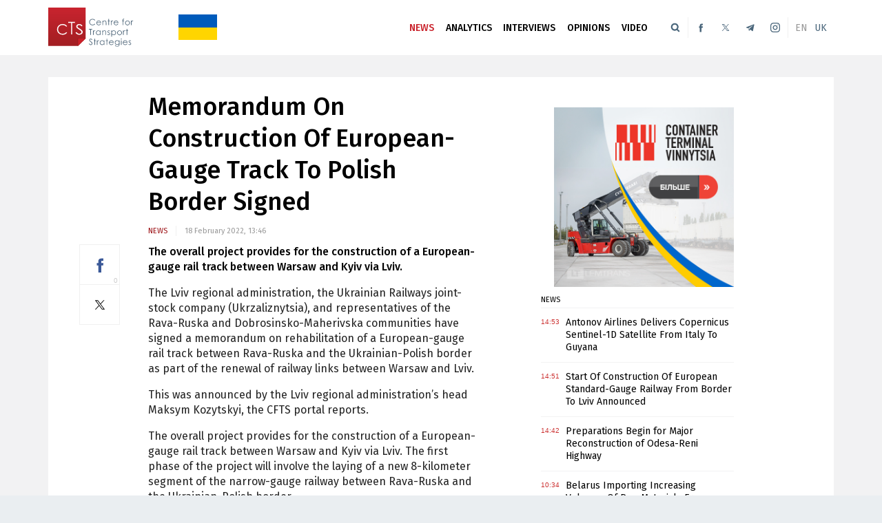

--- FILE ---
content_type: text/html; charset=UTF-8
request_url: https://en.cfts.org.ua/news/memorandum_on_construction_of_european_gauge_track_to_polish_border_signed
body_size: 7344
content:
<!DOCTYPE html>
<html lang="en">
    <head prefix="og: http://ogp.me/ns# fb: http://ogp.me/ns/fb# article: http://ogp.me/ns/article#">
        <title>Memorandum On Construction Of European-Gauge Track To Polish Border Signed &raquo; The Center for Transport Strategies</title>
        <meta charset="utf-8">
        <meta name="viewport" content="width=device-width,initial-scale=1.0">
        <meta name="language" content="en">
        <meta name="description" content="CTS is an independent information and consulting center that focuses on research into individual transport and infrastructure projects in Ukraine and Russia, as well as on analyzing and forecasting the development of the transport complex.">
        <meta content="index, follow" name="robots">
<meta property="fb:admins" content="100001786934728" />
<meta property="og:type" content="website">
<meta property="og:url" content="https://en.cfts.org.ua/news/memorandum_on_construction_of_european_gauge_track_to_polish_border_signed">
<meta property="og:title" content="Memorandum On Construction Of European-Gauge Track To Polish Border Signed">
<meta property="og:description" content="The overall project provides for the construction of a European-gauge rail track between Warsaw and Kyiv via Lviv.">
<meta property="og:image" content="https://en.cfts.org.ua/imglib/_newimage/news/memorandum_on_construction_of_european_gauge_track_to_polish_border_signed/23.jpg" />
        <link rel="stylesheet" type="text/css" href="https://fonts.googleapis.com/css?family=Fira+Sans:400,400i,500,500i,700&subset=cyrillic" /><link rel="stylesheet" type="text/css" href="/i/css/app-420e53fb.css" /><link rel="stylesheet" type="text/css" href="/i/css/oldpub-3fe4dd9a.css" /><style>.page-header .full-menu .lv1.m-mc li a.tw{background-image:url(/i/images/icon-twitterx-white.svg);background-size:1rem}.mm-old-version-h{display:none!important}
.flag-wrapper{display:none}
.flag-ar{padding-bottom:66.666%}
.flag-container{position:absolute;top:0;bottom:0;left:0;right:0}
.flag-top{background-color:#005bbb;height:50%}
.flag-bottom{background-color:#ffd500;height:50%}
@media screen and (min-width: 25em){.flag-wrapper{display:block;position:absolute;width:35px;top:13px;left:116px}}
@media screen and (min-width: 41.0625em){.flag-wrapper{display:block;position:absolute;width:32px;top:13px;left:174px}}
@media screen and (min-width: 45.375em){.flag-wrapper{display:block;position:absolute;width:40px;top:26px;left:179px}}
@media screen and (min-width: 61.75em){.flag-wrapper{display:block;position:absolute;width:34px;top:13px;left:119px}}
@media screen and (max-width: 9999em) and (min-width: 76.25em){.flag-wrapper{display:block;position:absolute;width:56px;top:21px;left:189px}}
.page-header .social li.twitter{background-image:url(/i/images/icon-twitterx.svg);background-size:1.15rem}
.page-header .social li.twitter:hover{background-image:url(/i/images/icon-twitterx-red.svg)}
.page-footer .social ul li.twitter{background-image:url(/i/images/icon-twitterx-gray.svg);background-size:2.25rem}.s-shares>span.tw-link{background-image:url(/i/images/icon-twitterx-origin.svg)}</style><link rel="shortcut icon" href="/favicon.ico" />
            </head>

    <body>
        <header class="page-header">
    <div class="view-area">
        <div class="logo"><a href="/"><img src="/i/images/logo_en.svg" /></a></div>
        <div class="menu-summoner"><span class="all">All sections</span></div>
        <div class="language-menu"><ul><li class="en current"><span>EN</span></li><li class="ru"><a href="//cfts.org.ua/">UK</a></li></ul></div>
        <ul class="social">
            <li class="instagram"><a href="https://www.instagram.com/cfts.org.ua/" rel="nofollow" target="_blank" title="Instagram"></a></li>
            <li class="telegram"><a href="https://telegram.me/cftsua" rel="nofollow" target="_blank" title="Channel in Telegram"></a></li>
                        <li class="twitter"><a href="https://twitter.com/CFTS_UA" rel="nofollow" title="Twitter" target="_blank"></a></li>
            <li class="facebook"><a href="https://www.facebook.com/cfts.en" rel="nofollow" title="Facebook" target="_blank"></a></li>
                    </ul>
        <div class="search">
            <div class="open-up"></div>
            <form id="tsf42" action="/search" method="get" onsubmit="doSearch()">
                <div class="field"><input id="tsf42bis" type="text" placeholder="" /></div>
                <input class="button" type="submit" />
            </form>
        </div>
        <nav class="menu"><a class="mm-old-version-h" href="https://en-old.cfts.org.ua/" style="color:#d0b065">Old version<br />of portal</a>
<ul>
    <li class="item current">
        <a href="/news">News</a>
    </li>
    <li class="item ">
        <a href="/analytics">Analytics</a>
    </li>
    <li class="item ">
        <a href="/interviews">Interviews</a>
    </li>
    <li class="item ">
        <a href="/opinions">Opinions</a>
    </li>
    <li class="item ">
                <a href="/video">Video</a>
            </li>
</ul>
</nav>
        <nav class="full-menu"><div class="m-m2c1">

<ul class="lv1 m-mf">
    <li class="mi-news">
        <a href="/news">News</a>
            </li>
    <li class="mi-articles">
        <a href="/analytics">Analytics</a>
            </li>
</ul>
<ul class="lv1 m-ma">
    <li class="mi-interviews">
        <a href="/interviews">Interviews</a>
            </li>
    <li class="mi-opinions">
        <a href="/opinions">Opinions</a>
            </li>
</ul>
<ul class="lv1 m-mn">
    <li class="mi-media">
        <a href="/video">Video</a>    </li>
</ul>
</div>
<div class="m-m2c2">
<ul class="lv1 m-ms">
    <li class="mi-media">
        <a href="/video">Video</a>    </li>
</ul>
<ul class="lv1 m-mt">
    <li class="mi-services">
                <ul class="lv2">
                        <li><a href="/archive">Archive</a></li>
                    </ul>
    </li>
    <li class="mi-about">
        <ul class="lv2">
            <li><a href="/about-project">About us</a></li>
            <li><a href="/contact-us">Contact Us</a></li>
            <!--li><a href="">Advertisement</a></li-->
            <li><a class="m-old-version" style="color:#ffd87c" href="https://en-old.cfts.org.ua/">Old version</a></li>
        </ul>
    </li>
</ul>
</div>
<ul class="lv1 m-mc">
    <li class="mi-social">
        <span>Follow us</span>
        <ul class="lv2">
            <li><a class="fb" href="https://www.facebook.com/CFTSua" rel="nofollow" target="_blank">Facebook</a></li>
            <li><a class="tw" href="https://twitter.com/CFTS_UA" rel="nofollow" target="_blank">Twitter</a></li>
            <li><a class="tg" href="https://telegram.me/cftsua" rel="nofollow" target="_blank">Telegram</a></li>
            <li><a class="ig" href="https://www.instagram.com/cfts.org.ua/" rel="nofollow" target="_blank">Instagram</a></li>
        </ul>
    </li>
</ul>
<style>@media screen and (min-width: 41.0625em){.page-header .menu-summoner{display:none}.page-header .full-menu.m-open{display:none}.page-header .menu-summoner.m-open{background:transparent}.page-header .menu-summoner.m-open .all{background:transparent url('/i/images/icon-menu-red.svg') 50% 50% no-repeat;background-position:.65rem 50%;background-size:12px;color:#4a667b;border-left:.0625rem solid #f0f0f0}.page-header .menu-summoner .all{cursor:default;filter:grayscale(100%)}}</style>
</nav>
        <div class="flag-wrapper">
            <div class="flag-ar"></div>
            <div class="flag-container">
                <div class="flag-top"></div>
                <div class="flag-bottom"></div>
            </div>
        </div>
    </div>
</header>
<a id="page-top"></a>
<div class="main-area"><div class="view-area">
    <section class="article-view news-view">
        <article class="page-article">
            <header>
                <h1>Memorandum On Construction Of European-Gauge Track To Polish Border Signed</h1>
                <div class="info">
                    <a class="category" href="/news">News</a>

                    
                                        <time title="">18 February 2022, 13:46</time>
                </div>
                <div class="s-shares">
                    <span class="fb-link" data-href="https://www.facebook.com/sharer/sharer.php?u=https%3A%2F%2Fen.cfts.org.ua%2Fnews%2Fmemorandum_on_construction_of_european_gauge_track_to_polish_border_signed" data-social-network="facebook" onclick="window.open($(this).attr('data-href'),'fb-popup','menubar=no,toolbar=no,resizable=yes,scrollbars=yes,left=660,top=250,width=600,height=600');return false;" title="Поділитися у Facebook">Facebook<span>0</span></span>
                    <span class="tw-link" data-href="https://twitter.com/intent/tweet?url=https%3A%2F%2Fen.cfts.org.ua%2Fnews%2Fmemorandum_on_construction_of_european_gauge_track_to_polish_border_signed&amp;text=Memorandum%20On%20Construction%20Of%20European-Gauge%20Track%20To%20Polish%20Border%20Signed&amp;via=CFTS_UA" data-social-network="twitter" onclick="window.open($(this).attr('data-href'),'twitter-popup','menubar=no,toolbar=no,resizable=yes,scrollbars=yes,left=647,top=331,width=626,height=438');return false;" title="Поділитися у Twitter">Twitter</span>
                </div>

                                    <p class="lead"><strong>The overall project provides for the construction of a European-gauge rail track between Warsaw and Kyiv via Lviv.</strong></p>
                                            </header>
            <div class="article-wrapper">
                <div class="article-body">
                    <p>The Lviv regional administration, the Ukrainian Railways joint-stock company (Ukrzaliznytsia), and representatives of the Rava-Ruska and Dobrosinsko-Maherivska communities have signed a memorandum on rehabilitation of a European-gauge rail track between Rava-Ruska and the Ukrainian-Polish border as part of the renewal of railway links between Warsaw and Lviv.</p>
<p>This was announced by the Lviv regional administration&rsquo;s head Maksym Kozytskyi, the CFTS portal reports.</p>
<p>The overall project provides for the construction of a European-gauge rail track between Warsaw and Kyiv via Lviv. The first phase of the project will involve the laying of a new 8-kilometer segment of the narrow-gauge railway between Rava-Ruska and the Ukrainian-Polish border.</p>
<p>"The initiative belongs to the Lviv region. We plan to start with the production of the design and estimate documentation with the funds of the communities and the region. It will cost UAH 4 million," Kozytskyi said.</p>
<p>As the CFTS reported earlier, the rehabilitation of the railway link between Warsaw and Lviv was initiated in the Lviv region in early February, and the first phase will involve the construction of a European-gauge rail track from Rava-Ruska and the Ukrainian-Polish border. The project is planned for implementation within two years together with the community, the government, and international partners.</p>
<p>The total cost of the project itself will be about UAH 100 million.</p>
                    
                    
                    
                    
                </div>
                <footer>
                    <div class="s-shares">
                        <span class="fb-link" data-href="https://www.facebook.com/sharer/sharer.php?u=https%3A%2F%2Fen.cfts.org.ua%2Fnews%2Fmemorandum_on_construction_of_european_gauge_track_to_polish_border_signed" data-social-network="facebook" onclick="window.open($(this).attr('data-href'),'fb-popup','menubar=no,toolbar=no,resizable=yes,scrollbars=yes,left=660,top=250,width=600,height=600');return false;" title="Поділитися у Facebook">Facebook<span>0</span></span>
                        <span class="tw-link" data-href="https://twitter.com/intent/tweet?url=https%3A%2F%2Fen.cfts.org.ua%2Fnews%2Fmemorandum_on_construction_of_european_gauge_track_to_polish_border_signed&amp;text=Memorandum%20On%20Construction%20Of%20European-Gauge%20Track%20To%20Polish%20Border%20Signed&amp;via=CFTS_UA" data-social-network="twitter" onclick="window.open($(this).attr('data-href'),'twitter-popup','menubar=no,toolbar=no,resizable=yes,scrollbars=yes,left=647,top=331,width=626,height=438');return false;" title="Поділитися у Twitter">Twitter</span>
                    </div>

                    <div class="tags">
                        <span class="label">Tags:</span>
                        <a href="/tagview?id=76">rail</a>, <a href="/tagview?id=91">Poland</a>, <a href="/tagview?id=1940">Lviv</a>                    </div>

                    <p class="sb-social">Join us on our <a href="https://telegram.me/cftsua" rel="nofollow" target="_blank">Telegram</a> channel, read us on <a href="https://www.facebook.com/cfts.en" rel="nofollow" target="_blank">Facebook</a> and <a href="https://twitter.com/InfoCFTS" rel="nofollow" target="blank">Twitter</a> to know first about new articles and key events of the day.</p>

                                            <section class="themed-materials">
                            <h3 class="headline"><span>Related materials</span></h3>
                            <ul>
                                                                    <li>
                                                                                <a class="heading" href="/news/poland_to_invest_eur_58_million_in_road_and_rail_infrastructure_along_polish_ukrainian_border">
                                            <span>Poland To Invest EUR 58 Million In Road And Rail Infrastructure Along Polish-Ukrainian Border</span>
                                        </a>
                                    </li>
                                                                    <li>
                                        <div class="image" style="background-image:url('//en.cfts.org.ua/imglib/_newimage/news/7848/23.jpg')"></div>                                        <a class="heading" href="/news/polish_operator_skpl_cargo_indefinitely_postpones_launch_of_passenger_rail_service_to_ukrainian_city_of_khyriv">
                                            <span>Polish Operator SKPL Cargo Indefinitely Postpones Launch of Passenger Rail Service to Ukrainian City of Khyriv   </span>
                                        </a>
                                    </li>
                                                                    <li>
                                        <div class="image" style="background-image:url('//en.cfts.org.ua/imglib/_newimage/articles/7847/23.jpg')"></div>                                        <a class="heading" href="/articles/play_station_for_train_drivers_how_they_are_trained_in_poland_on_simulators_developed_by_polish_tech_company_sim_factor">
                                            <span>Play Station for train drivers: how they are trained in Poland on simulators developed by Polish tech company SIM Factor</span>
                                        </a>
                                    </li>
                                                                    <li>
                                                                                <a class="heading" href="/news/flights_from_boryspil_or_lviv_airport_could_resume_in_january_if_we_are_lucky">
                                            <span>Flights From Boryspil Or Lviv Airport Could Resume In January ‘If We Are Lucky’</span>
                                        </a>
                                    </li>
                                                                    <li>
                                        <div class="image" style="background-image:url('//en.cfts.org.ua/imglib/_newimage/news/7907/23.jpg')"></div>                                        <a class="heading" href="/news/start_of_construction_of_european_standard_gauge_railway_from_border_to_lviv_announced">
                                            <span>Start Of Construction Of European Standard-Gauge Railway From Border To Lviv Announced</span>
                                        </a>
                                    </li>
                                                            </ul>
                        </section>
                    
                                                        </footer>
            </div>
        </article>
        <section class="sidebar">
                                                            <div class="gd gd-sidebar-top"><div class="gd-content"><div class="inad"><a href="https://www.ctv.com.ua/" target="_blank" rel="nofollow"><img src="https://cfts.org.ua/media/pff/2025/uc/ctv-2025-540-2.jpg" alt=""></a></div></div></div>
            <section class="stream">
    <h3 class="headline">
        <a href="/news">
            News        </a>
    </h3>

                                                                    <div class="story weight-1">
            <time datetime="2025-11-18T14:53:35+02:00" title="18 November 2025, 14:53">14:53</time>
            <a class="heading" href="/news/antonov_airlines_delivers_copernicus_sentinel_1d_satellite_from_italy_to_guyana">
                <span>Antonov Airlines Delivers Copernicus Sentinel-1D Satellite From Italy To Guyana</span>
            </a>
        </div>
                                                                    <div class="story weight-1">
            <time datetime="2025-11-16T14:51:15+02:00" title="16 November 2025, 14:51">14:51</time>
            <a class="heading" href="/news/start_of_construction_of_european_standard_gauge_railway_from_border_to_lviv_announced">
                <span>Start Of Construction Of European Standard-Gauge Railway From Border To Lviv Announced</span>
            </a>
        </div>
                                                                    <div class="story weight-1">
            <time datetime="2025-11-15T14:42:19+02:00" title="15 November 2025, 14:42">14:42</time>
            <a class="heading" href="/news/preparations_begin_for_major_reconstruction_of_odesa_reni_highway">
                <span>Preparations Begin for Major Reconstruction of Odesa-Reni Highway</span>
            </a>
        </div>
                                                                    <div class="story weight-1">
            <time datetime="2025-11-12T10:34:17+02:00" title="12 November 2025, 10:34">10:34</time>
            <a class="heading" href="/news/belarus_importing_increasing_volumes_of_raw_materials_from_ukraines_occupied_territories_to_supply_its_enterprises">
                <span>Belarus Importing Increasing Volumes Of Raw Materials From Ukraine’s Occupied Territories To Supply Its Enterprises</span>
            </a>
        </div>
                                                                    <div class="story weight-1">
            <time datetime="2025-10-28T14:41:33+02:00" title="28 October 2025, 14:41">14:41</time>
            <a class="heading" href="/news/kriukiv_railcar_works_delivers_final_batch_of_railcars_from_66_ordered_by_ukrzaliznytsia_in_2023">
                <span>Kriukiv Railcar Works Delivers Final Batch Of Railcars From 66 Ordered By Ukrzaliznytsia In 2023</span>
            </a>
        </div>
    
    <a class="more" href="/news">
        All news <i class="arrow"></i>
    </a>
</section>
                        <div class="gd gd-sidebar-top"><div class="gd-content"><div class="inad industry-control"><a href="https://en.cfts.org.ua/news/cfts_publishes_transport_book_2023_7th_edition_of_its_comprehensive_guide_to_transportation_in_ukraine"><img src="https://cfts.org.ua/media/pff/2024/cts/tb-2024-270.png"></a></div></div><br/><div class="gd-content"><div class="inad"><a href="https://grain-storage-forum.com/" target="_blank" rel="nofollow"><img src="https://cfts.org.ua/media/pff/2025/uc/gsf-2025-270.gif" alt=""/></a></div></div><br/><div class="gd-content"><div class="inad"><a href="https://cfts.org.ua/dopomogty-cts" target="_blank" rel="nofollow"><img src="/media/pff/2022/cts/cts-support-540.png" alt=""/></a></div></div></div>
                        <div class="gd gd-sidebar-top"><div class="gd-content" style="margin-top:2rem"><div id="SinoptikInformer" class="SinoptikInformer type1"><div class="siHeader"><div class="siLh"><div class="siMh"><a onmousedown="siClickCount();" class="siLogo" href="https://sinoptik.ua/" target="_blank" title="Погода"> </a>Погода <span id="siHeader"></span></div></div></div><div class="siBody"><a onmousedown="siClickCount();" href="https://sinoptik.ua/погода-киев" title="Погода в Киеве" target="_blank"><div class="siCity"><div class="siCityName"><span>Киев</span></div><div id="siCont0" class="siBodyContent"><div class="siLeft"><div class="siTerm"></div><div class="siT" id="siT0"></div><div id="weatherIco0"></div></div><div class="siInf"><p>влажность: <span id="vl0"></span></p><p>давление: <span id="dav0"></span></p><p>ветер: <span id="wind0"></span></p></div></div></div></a><div class="siLinks">Погода на 10 дней от <a href="https://sinoptik.ua/погода-киев/10-дней" title="Погода на 10 дней" target="_blank" onmousedown="siClickCount();">sinoptik.ua</a></div></div><div class="siFooter"><div class="siLf"><div class="siMf"></div></div></div></div><script type="text/javascript" charset="UTF-8" src="//sinoptik.ua/informers_js.php?title=4&amp;wind=3&amp;cities=303010783&amp;lang=ru"></script></div></div>
                                </section>
    </section>

    <section class="popular-articles"><h3 class="sc-title"><a href="/analytics">Popular articles</a></h3><div class="items"><section class="articles-column">
    <section class="one-article middle-article">
    <h3 class="headline">
                <a href="/analytics">
            Analytics        </a>
            </h3>

            <a class="story" href="/articles/the_rome_memorandums_transport_infrastructure_announcements_at_the_2025_ukraine_recovery_conference">
        <div class="image" style="background-image:url('//en.cfts.org.ua/imglib/_newimage/articles/7853/23.jpg')"></div>        <span class="heading">
            <span>The Rome Memorandums: Transport Infrastructure Announcements at the 2025 Ukraine Recovery Conference</span>
        </span>
    </a>
    </section>
    <section class="addon-articles">
                                            <a class="story" href="/articles/ukrzaliznytsia_and_ferries_10_years_later">
                <span class="heading">
                    <span>Ukrzaliznytsia and ferries: 10 years later   </span>
                </span>
            </a>
                                            <a class="story" href="/articles/we_can_meet_ukraines_needs_in_railway_wheel_centers_interview_with_interpipe">
                <span class="heading">
                    <span>We Can Meet Ukraine's Needs in Railway Wheel Centers - Interview with Interpipe </span>
                </span>
            </a>
                                            <a class="story" href="/articles/danube_on_the_off_chance_will_it_be_possible_to_keep_the_current_transshipment_volumes_on_the_river">
                <span class="heading">
                    <span>Danube on the off-chance: Will it be possible to keep the current transshipment volumes on the river</span>
                </span>
            </a>
            </section>
</section><section class="articles-column">
    <section class="one-article middle-article">
    <h3 class="headline">
                <a href="/analytics">
            Analytics        </a>
            </h3>

            <a class="story" href="/articles/play_station_for_train_drivers_how_they_are_trained_in_poland_on_simulators_developed_by_polish_tech_company_sim_factor">
        <div class="image" style="background-image:url('//en.cfts.org.ua/imglib/_newimage/articles/7847/23.jpg')"></div>        <span class="heading">
            <span>Play Station for train drivers: how they are trained in Poland on simulators developed by Polish tech company SIM Factor</span>
        </span>
    </a>
    </section>
    <section class="addon-articles">
                                            <a class="story" href="/articles/ship_scrapping_whether_there_is_a_place_for_ukraine_in_the_fleet_recycling_market_">
                <span class="heading">
                    <span>Ship scrapping: Whether there is a place for Ukraine in the fleet recycling market?</span>
                </span>
            </a>
                                            <a class="story" href="/articles/a_retaliatory_strike_how_to_respond_if_russia_launches_new_attacks_on_ukrainian_ports">
                <span class="heading">
                    <span>A Retaliatory Strike? How To Respond If Russia Launches New Attacks On Ukrainian Ports</span>
                </span>
            </a>
                                            <a class="story" href="/articles/the_hamburg_case_why_the_antimonopoly_committee_of_ukraine_is_interested_in_a_german_port">
                <span class="heading">
                    <span>The Hamburg Case: Why the Antimonopoly Committee of Ukraine is Interested in a German Port</span>
                </span>
            </a>
            </section>
</section><section class="articles-column">
    <section class="one-article middle-article">
    <h3 class="headline">
                <a href="/analytics">
            Analytics        </a>
            </h3>

            <a class="story" href="/articles/each_time_we_are_a_bit_like_magellan_an_interview_with_the_captain_of_the_icebreaker_noosfera_on_working_in_antarctica">
        <div class="image" style="background-image:url('//en.cfts.org.ua/imglib/_newimage/articles/7816/23.jpg')"></div>        <span class="heading">
            <span>"Each Time, We Are a Bit Like Magellan:" An Interview with the Captain of the Icebreaker Noosfera on Working in Antarctica   </span>
        </span>
    </a>
    </section>
    <section class="addon-articles">
                                            <a class="story" href="/articles/we_are_considering_the_possibility_of_leasing_a_new_ship_how_the_war_is_changing_interpipes_logistics">
                <span class="heading">
                    <span>We are Considering the Possibility of Leasing a New Vessel: How the War is Changing Interpipe's Logistics</span>
                </span>
            </a>
                                            <a class="story" href="/articles/a_shipowner_to_yourself_why_ukrainian_cargo_owners_are_starting_to_acquire_a_fleet">
                <span class="heading">
                    <span>A shipowner to yourself: Why Ukrainian cargo owners are starting to acquire a fleet</span>
                </span>
            </a>
                                            <a class="story" href="/articles/a_sea_route_under_strain_how_the_conflict_between_china_and_the_philippines_threatens_the_world">
                <span class="heading">
                    <span>A sea route under strain: how the conflict between China and the Philippines threatens the world</span>
                </span>
            </a>
            </section>
</section></div></section></div></div>
<footer class="page-footer">
    <div class="view-area">
        <div class="logo"><a href="/"><img src="/i/images/logo-en.png" /></a></div>
        <ul class="menu">
            <li><a href="/about-project">About us</a></li>
            <li><a href="/contact-us">Contact Us</a></li>
                            <li><a href="/archive">Archive</a></li>
                                </ul>
        <div class="social">
            <span>We are in social networks</span>
            <ul>
                                <li class="facebook"><a href="https://www.facebook.com/cfts.en" rel="nofollow" title="Facebook" target="_blank"></a></li>
                <li class="twitter"><a href="https://twitter.com/CFTS_UA" rel="nofollow" title="Twitter" target="_blank"></a></li>
                                <li class="telegram"><a href="https://telegram.me/cftsua" rel="nofollow" target="_blank" title="Channel in Telegram"></a></li>
                <li class="instagram"><a href="https://www.instagram.com/cfts.org.ua/" rel="nofollow" target="_blank" title="Instagram"></a></li>
            </ul>
        </div>
        <div class="copynote">Reprint of materials allowed only with link to cfts.org.ua.<br />Reprint, copy, reproduction, or other use of materials containing reference to the „Interfax Ukraine“ news agency is expressly prohibited.</div>
    </div>
</footer>
<a id="backToTop" href="#page-top" title="Back to top">Back to top</a>
        <!-- Google tag (gtag.js) -->
        <script async src="https://www.googletagmanager.com/gtag/js?id=G-QXEYV36DWP"></script>
        <script>
          window.dataLayer = window.dataLayer || [];
          function gtag(){dataLayer.push(arguments);}
          gtag('js', new Date());
          gtag('config', 'G-QXEYV36DWP');
        </script>
        <script type="text/javascript" src="https://ajax.googleapis.com/ajax/libs/jquery/3.1.1/jquery.min.js"></script><script type="text/javascript" src="/i/js/app-0c7564c9.js"></script><script type="text/javascript" src="/i/js/oldpub-40d72b80.js"></script><script type="text/javascript">/*<![CDATA[*/function doSearch(){var sfaa42="/search/"+document.getElementById("tsf42bis").value;var sfa42=document.getElementById("tsf42");sfa42.action=sfaa42;}/*]]>*/</script>    <script defer src="https://static.cloudflareinsights.com/beacon.min.js/vcd15cbe7772f49c399c6a5babf22c1241717689176015" integrity="sha512-ZpsOmlRQV6y907TI0dKBHq9Md29nnaEIPlkf84rnaERnq6zvWvPUqr2ft8M1aS28oN72PdrCzSjY4U6VaAw1EQ==" data-cf-beacon='{"version":"2024.11.0","token":"b73f702101044af3b41d72b96005c06f","r":1,"server_timing":{"name":{"cfCacheStatus":true,"cfEdge":true,"cfExtPri":true,"cfL4":true,"cfOrigin":true,"cfSpeedBrain":true},"location_startswith":null}}' crossorigin="anonymous"></script>
</body>
</html>


--- FILE ---
content_type: text/css
request_url: https://en.cfts.org.ua/i/css/oldpub-3fe4dd9a.css
body_size: 7493
content:
.owl-carousel{display:none;width:100%;-webkit-tap-highlight-color:transparent;position:relative;z-index:1}
.owl-carousel .owl-stage{position:relative;-ms-touch-action:pan-Y;-moz-backface-visibility:hidden}
.owl-carousel .owl-stage:after{content:".";display:block;clear:both;visibility:hidden;line-height:0;height:0}
.owl-carousel .owl-stage-outer{position:relative;overflow:hidden;-webkit-transform:translate3d(0,0,0)}
.owl-carousel .owl-wrapper,.owl-carousel .owl-item{-webkit-backface-visibility:hidden;-moz-backface-visibility:hidden;-ms-backface-visibility:hidden;-webkit-transform:translate3d(0,0,0);-moz-transform:translate3d(0,0,0);-ms-transform:translate3d(0,0,0)}
.owl-carousel .owl-item{position:relative;min-height:1px;float:left;-webkit-backface-visibility:hidden;-webkit-tap-highlight-color:transparent;-webkit-touch-callout:none}
.owl-carousel .owl-item img{display:block;width:100%}
.owl-carousel .owl-nav.disabled,.owl-carousel .owl-dots.disabled{display:none}
.owl-carousel .owl-nav .owl-prev,.owl-carousel .owl-nav .owl-next,.owl-carousel .owl-dot{cursor:pointer;cursor:hand;-webkit-user-select:none;-khtml-user-select:none;-moz-user-select:none;-ms-user-select:none;user-select:none}
.owl-carousel.owl-loaded{display:block}
.owl-carousel.owl-loading{opacity:0;display:block}
.owl-carousel.owl-hidden{opacity:0}
.owl-carousel.owl-refresh .owl-item{visibility:hidden}
.owl-carousel.owl-drag .owl-item{-webkit-user-select:none;-moz-user-select:none;-ms-user-select:none;user-select:none}
.owl-carousel.owl-grab{cursor:move;cursor:grab}
.owl-carousel.owl-rtl{direction:rtl}
.owl-carousel.owl-rtl .owl-item{float:right}
.no-js .owl-carousel{display:block}
.owl-carousel .animated{animation-duration:1000ms;animation-fill-mode:both}
.owl-carousel .owl-animated-in{z-index:0}
.owl-carousel .owl-animated-out{z-index:1}
.owl-carousel .fadeOut{animation-name:fadeOut}
@keyframes fadeOut{0{opacity:1}
100%{opacity:0}
}
.owl-height{transition:height 500ms ease-in-out}
.owl-carousel .owl-item .owl-lazy{opacity:0;transition:opacity 400ms ease}
.owl-carousel .owl-item img.owl-lazy{transform-style:preserve-3d}
.owl-carousel .owl-video-wrapper{position:relative;height:100%;background:#000}
.owl-carousel .owl-video-play-icon{position:absolute;height:80px;width:80px;left:50%;top:50%;margin-left:-40px;margin-top:-40px;background:url("owl.video.play.png") no-repeat;cursor:pointer;z-index:1;-webkit-backface-visibility:hidden;transition:transform 100ms ease}
.owl-carousel .owl-video-play-icon:hover{-ms-transform:scale(1.3,1.3);transform:scale(1.3,1.3)}
.owl-carousel .owl-video-playing .owl-video-tn,.owl-carousel .owl-video-playing .owl-video-play-icon{display:none}
.owl-carousel .owl-video-tn{opacity:0;height:100%;background-position:center center;background-repeat:no-repeat;background-size:contain;transition:opacity 400ms ease}
.owl-carousel .owl-video-frame{position:relative;z-index:1;height:100%;width:100%}
.owl-theme .owl-nav{margin-top:10px;text-align:center;-webkit-tap-highlight-color:transparent}
.owl-theme .owl-nav [class*='owl-']{color:#FFF;font-size:14px;margin:5px;padding:4px 7px;background:#d6d6d6;display:inline-block;cursor:pointer;border-radius:3px}
.owl-theme .owl-nav [class*='owl-']:hover{background:#869791;color:#FFF;text-decoration:none}
.owl-theme .owl-nav .disabled{opacity:.5;cursor:default}
.owl-theme .owl-nav.disabled+.owl-dots{margin-top:10px}
.owl-theme .owl-dots{text-align:center;-webkit-tap-highlight-color:transparent}
.owl-theme .owl-dots .owl-dot{display:inline-block;zoom:1;*display:inline}
.owl-theme .owl-dots .owl-dot span{width:10px;height:10px;margin:5px 7px;background:#d6d6d6;display:block;-webkit-backface-visibility:visible;transition:opacity 200ms ease;border-radius:30px}
.owl-theme .owl-dots .owl-dot.active span,.owl-theme .owl-dots .owl-dot:hover span{background:#869791}
@media screen and (min-width:19.375em){section.article-view{background-color:#fff;padding:1.25rem;overflow:hidden;position:relative}
section.article-view article figure.image{overflow:hidden;position:relative;margin-bottom:1rem}
section.article-view article figure.image img{width:100%;height:auto}
section.article-view article figure.image .description{display:block;padding:.25rem 0;font-family:'Fira Sans',Arial,sans-serif;font-size:.75rem;color:#666;border-bottom:.0625rem solid #f0f0f0}
section.article-view article figure.image .copynote{display:block;padding:.675rem 0 .75rem;border-bottom:1px solid #ddd;font-size:.75rem;color:#666;font-family:'Fira Sans',Arial,sans-serif}
section.article-view article header{overflow:hidden}
section.article-view article header h1{font-family:'Fira Sans',Arial,sans-serif;font-weight:500;font-size:1.125rem;color:#000;line-height:1.3}
section.article-view article header .info{font-family:'Fira Sans',Arial,sans-serif;font-size:.6875rem;margin:.25rem 0;overflow:hidden}
section.article-view article header .info .category{display:block;float:left;text-transform:uppercase;color:#9c1115;text-decoration:none;border-right:.0625rem solid #f0f0f0;padding:.0625rem .75rem 0 0;line-height:1.3;margin-right:.75rem}
section.article-view article header .info .category:hover{text-decoration:underline}
section.article-view article header .info .authors{display:block;float:left;line-height:1.3;padding:.0625rem .75rem 0 0}
section.article-view article header .info .authors a{color:#4a667b;text-decoration:none}
section.article-view article header .info .authors a:hover{text-decoration:underline}
section.article-view article header .info .count-views{display:block;clear:left;float:left;padding:.5rem .75rem .5rem 0;color:#999}
section.article-view article header .info time{display:block;float:left;padding:.5rem .75rem .5rem 0;color:#999}
section.article-view article header .info time.fline{padding:.0625rem .75rem 0 0}
section.article-view article header .s-shares{margin-bottom:.75rem}
section.article-view article header .s-shares>span{cursor:pointer}
section.article-view article header p.lead{font-family:'Fira Sans',Arial,sans-serif;font-size:.875rem;line-height:1.4;font-weight:500;color:#000;margin-bottom:1rem}
section.article-view article footer .s-shares{margin:1.5rem 0}
section.article-view article footer .s-shares>span{cursor:pointer}
section.article-view article footer .sb-social{display:block;font-family:'Fira Sans',Arial,sans-serif;font-size:.75rem;color:#222;border-top:.0625rem solid #f0f0f0;line-height:1.3;padding:.5rem 0 1rem}
section.article-view article footer .sb-social a{color:#c92029;text-decoration:none}
section.article-view article footer .sb-social a:hover{text-decoration:underline}
section.article-view article footer .tags{border-top:.0625rem solid #f0f0f0;font-family:'Fira Sans',Arial,sans-serif;line-height:1.3;padding:.5rem 0 1rem;font-size:.75rem;color:#666}
section.article-view article footer .tags a{color:#4a667b;text-decoration:none}
section.article-view article footer .tags a:hover{text-decoration:underline}
section.article-view article footer .tags .label{color:#666}
section.article-view article .article-body p{font-family:'Fira Sans',Arial,sans-serif;font-size:.875rem;line-height:1.4;color:#222;margin-bottom:1rem;text-align:left !important}
section.article-view article .article-body p strong{font-weight:500;color:#000}
section.article-view article .article-body p a{color:#c92029;text-decoration:none}
section.article-view article .article-body p a:hover{text-decoration:underline}
section.article-view article .article-body p a.lightview{display:block;overflow:hidden}
section.article-view article .article-body p a.lightview img{max-width:100%;height:auto}
section.article-view article .article-body p>img{max-width:100%;height:auto}
section.article-view article .article-body p em{font-style:italic}
section.article-view article .article-body p .video{width:16.3125rem;height:9.1875rem}
section.article-view article .article-body p.quote{padding:.625rem 1.25rem;margin:0 -1.25rem 1rem;border-top:1px solid #9c1115;border-bottom:1px solid #9c1115;font-weight:500;color:#9c1115;font-size:1.125rem}
section.article-view article .article-body p object{max-width:100%;height:auto}
section.article-view article .article-body ol{text-align:left !important;margin-left:1rem;list-style-type:decimal}
section.article-view article .article-body ol li{font-family:'Fira Sans',Arial,sans-serif;font-size:.875rem;line-height:1.4;color:#222;margin-bottom:1rem;text-align:left !important}
section.article-view article .article-body ol li strong{font-weight:500;color:#000}
section.article-view article .article-body ol li a{color:#c92029;text-decoration:none}
section.article-view article .article-body ol li a:hover{text-decoration:underline}
section.article-view article .article-body ol li a.lightview{display:block;overflow:hidden}
section.article-view article .article-body ol li a.lightview img{width:100%;height:auto}
section.article-view article .article-body ul{text-align:left !important;margin-left:1rem;list-style-type:circle}
section.article-view article .article-body ul li{font-family:'Fira Sans',Arial,sans-serif;font-size:.875rem;line-height:1.4;color:#222;margin-bottom:1rem;text-align:left !important}
section.article-view article .article-body ul li strong{font-weight:500;color:#000}
section.article-view article .article-body ul li a{color:#c92029;text-decoration:none}
section.article-view article .article-body ul li a:hover{text-decoration:underline}
section.article-view article .article-body ul li a.lightview{display:block;overflow:hidden}
section.article-view article .article-body ul li a.lightview img{width:100%;height:auto}
section.article-view article .article-body ul.old-timeline{margin-left:0;list-style:none}
section.article-view article .article-body ul.old-timeline .date{font-family:'Fira Sans',Arial,sans-serif;font-size:.875rem;line-height:1.3;border-bottom:1px dotted #000;margin-bottom:.25rem;padding:.5rem 0 .125rem}
section.article-view article .article-body h2,section.article-view article .article-body h3{font-family:'Fira Sans',Arial,sans-serif;font-weight:500;color:#000;line-height:1.3}
section.article-view article .article-body h2{font-size:1rem}
section.article-view article .article-body h3{font-size:.875rem}
section.article-view article .article-body .map{overflow:hidden}
section.article-view article .article-body .map iframe{width:100%}
section.article-view article .article-body .poll-results{list-style:none;margin:1rem 0 1.5rem}
section.article-view article .article-body .poll-results li{display:block;margin-bottom:1rem;position:relative}
section.article-view article .article-body .poll-results li .badge{display:inline-block;padding:.125rem .5rem;background-color:rgba(201,32,41,0.8);width:1.5rem;text-align:center;font-weight:700;color:#fff;margin-right:.25rem;vertical-align:top}
section.article-view article .article-body .poll-results li .answer{display:inline-block;width:80%;vertical-align:top;margin-top:.125rem}
section.article-view article .article-body .poll-results li .bar{position:absolute;top:0;left:3rem;right:1.5rem;height:.125rem;border-left:.0625rem solid rgba(201,32,41,0.8);background-color:#f2f2f3}
section.article-view article .article-body .poll-results li .bar .index{height:.125rem;background-color:rgba(201,32,41,0.8)}
section.article-view article .article-body .poll-form .item{position:relative;padding:.5rem 0}
section.article-view article .article-body .poll-form .item input[type=radio]{position:absolute;visibility:hidden}
section.article-view article .article-body .poll-form .item input[type=radio]:checked ~ .pointer{border:.125rem solid #6e8595}
section.article-view article .article-body .poll-form .item input[type=radio]:checked ~ .pointer::before{background:#6e8595}
section.article-view article .article-body .poll-form .item label{display:block;position:relative;font-family:'Fira Sans',Arial,sans-serif;font-size:.75rem;z-index:9;cursor:pointer;transition:all .25s linear;padding:.25rem 0 0 1.8rem}
section.article-view article .article-body .poll-form .item .pointer{display:block;position:absolute;border:.125rem solid #6e8595;border-radius:100%;width:1rem;height:1rem;top:.5rem;left:0;z-index:5;transition:border .25s linear}
section.article-view article .article-body .poll-form .item .pointer:before{display:block;position:absolute;content:'';border-radius:100%;height:.75rem;width:.75rem;top:.125rem;left:.125rem;margin:auto;transition:background .25s linear}
section.article-view article .article-body .poll-form .vote{border:0;background-color:#c92029;color:#fff;display:block;width:100%;margin:.5rem 0;padding:.5rem;font-family:'Fira Sans',Arial,sans-serif;font-weight:700;font-size:.875rem;text-transform:uppercase;cursor:pointer}
section.article-view article .article-body .reference{position:relative;padding:2.5rem 1.25rem .25rem;background-color:#eaeef1}
section.article-view article .article-body .reference>.headline{position:absolute;top:0;left:0;background-color:rgba(201,32,41,0.8);padding:0 1.25rem;z-index:145;font-family:'Fira Sans',Arial,sans-serif;font-size:.6875rem;color:#fff;text-transform:uppercase;padding-top:.1875rem;line-height:2}
section.article-view article .article-body .block-carousel{margin:1rem 0;position:relative;width:100%}
section.article-view article .article-body .block-carousel .owl-dots{position:absolute;top:-0.75rem;left:0;width:100%;height:.5rem;overflow:hidden}
section.article-view article .article-body .block-carousel .owl-dots .owl-dot{width:.5rem;height:.5rem;background-color:#ccc;cursor:pointer;display:inline-block;vertical-align:top;margin-right:.5rem}
section.article-view article .article-body .block-carousel .owl-dots .owl-dot.active{width:1.25rem;background-color:#f66}
section.article-view article .article-body .block-carousel .owl-prev,section.article-view article .article-body .block-carousel .owl-next{position:absolute;width:1rem;height:1rem;top:42%}
section.article-view article .article-body .block-carousel .owl-prev .owl-nnav,section.article-view article .article-body .block-carousel .owl-next .owl-nnav{fill:none;stroke:#ccc;stroke-width:640;stroke-miterlimit:10}
section.article-view article .article-body .block-carousel .owl-prev{left:2%}
section.article-view article .article-body .block-carousel .owl-next{right:2%}
section.article-view article.page-opinion header .info .category{border-right:0}
section.article-view article.page-opinion header .info .authors{float:none;clear:left;padding:.25rem 0 0 0;border-right:0;margin-right:0}
section.article-view article.page-opinion header .info .authors .author{display:block;width:100%;min-height:5.0rem;margin-bottom:.75rem;max-width:18.75rem}
section.article-view article.page-opinion header .info .authors .author .image{display:block;float:left;width:5rem;height:5rem;border-radius:50%;background:50% 50% no-repeat;background-size:cover}
section.article-view article.page-opinion header .info .authors .author .name{display:block;font-family:'Fira Sans',Arial,sans-serif;font-size:.875rem;margin-left:6rem;color:#4a667b;font-weight:600;margin-bottom:.125rem}
section.article-view article.page-opinion header .info .authors .author .position{display:block;font-family:'Fira Sans',Arial,sans-serif;font-size:.6875rem;margin-left:6rem;margin-bottom:.25rem}
section.article-view article.page-opinion header .info .authors .author .label{display:block;margin-left:6rem}
section.article-view article.page-opinion header .info .authors .author .label span{display:inline-block;text-transform:uppercase;font-size:.6875rem;font-family:'Fira Sans',Arial,sans-serif;color:#fff;background-color:#8b9ca9;font-weight:400;padding:.1rem .25rem .15rem}
body.trip-layout:before{content:'';position:fixed;top:0;left:0;width:100vw;height:100vh;background:url('../images/trip-bg.jpg') 50% 50% no-repeat}
body.trip-layout>header.page-header{position:relative;z-index:600;background-color:rgba(255,255,255,0.6)}
body.trip-layout .main-area{background-color:transparent;padding:1.25rem 0 0;overflow:hidden}
body.trip-layout .main-area .view-area{overflow:visible}
body.trip-layout .page-footer{position:relative;z-index:850}
body.trip-layout section.article-view{padding:0;background-color:transparent}
body.trip-layout section.article-view article header{position:relative}
body.trip-layout section.article-view article header .bg-header{position:absolute;top:0;left:0;width:100%;height:11.25rem;background:50% 50% no-repeat;background-size:cover}
body.trip-layout section.article-view article header .topic{position:relative;margin-top:11.25rem;background-color:#000;padding:1.25rem;color:#fff;font-family:'Fira Sans',Arial,sans-serif}
body.trip-layout section.article-view article header .topic .category{position:absolute;top:-2.5rem;left:1.25rem;background-color:rgba(201,32,41,0.8);color:#fff;text-transform:uppercase;text-decoration:none;padding:.5rem 1rem;font-size:.6875rem}
body.trip-layout section.article-view article header .topic .place{font-size:.9375rem;margin-bottom:.75rem}
body.trip-layout section.article-view article header .topic h1{color:#fff;font-size:1.25rem}
body.trip-layout section.article-view article header .info{background-color:#fff;padding:1rem 1.25rem .25rem;margin:0}
body.trip-layout section.article-view article header .s-shares{background-color:#fff;padding:0 1.25rem;margin:0}
body.trip-layout section.article-view article .article-body .s-shares{display:none}
body.trip-layout section.article-view article footer{background-color:#fff;margin-top:-1.25rem}
body.trip-layout section.article-view article footer .s-shares{padding:0 1.25rem;margin:0}
body.trip-layout section.article-view article footer .tags{padding:.5rem 1.25rem 1rem;border-top:0}
body.trip-layout section.article-view article footer .sb-social{padding:.5rem 1.25rem 1rem;border-top:0}
body.trip-layout section.article-view article .block-gearer{padding:1.25rem;margin-bottom:1.25rem;background-color:#fff}
body.trip-layout section.article-view article .block-gearer h2{position:relative;margin:0 0 .5rem 2rem}
body.trip-layout section.article-view article .block-gearer h2:before{display:inline-block;position:absolute;left:-2em;content:'';background:url('../images/section.svg') 50% 50% no-repeat;background-size:cover;height:1.5rem;width:1.325rem;vertical-align:middle}
body.trip-layout section.article-view article .block-gearer .sbar-item{display:none}
body.trip-layout section.article-view article .block-gearer .v-rezkaya{padding:.625rem 1.25rem;margin:0 -1.25rem 1rem;border-top:1px solid #9c1115;border-bottom:1px solid #9c1115;font-weight:500;color:#9c1115;font-size:1.125rem}
body.trip-layout section.article-view article .block-gearer .figure-title{display:block;margin-top:-0.5rem;padding-bottom:.75rem;border-bottom:1px solid #ddd;font-size:.75rem;color:#666}
body.trip-layout section.article-view .sidebar{background-color:#fff;padding-top:1.25rem;padding-bottom:.1rem}
body.trip-layout section.article-view .sidebar .themed-materials{padding:0 1.25rem}
body.trip-layout section.article-view .sidebar .themed-materials ul{border-bottom:0}
body.trip-layout section.popular-articles{padding-top:1.25rem;padding-bottom:1.25rem;overflow:visible;z-index:25}
body.trip-layout section.popular-articles:before{display:block;content:'';position:absolute;top:0;bottom:0;left:-99rem;right:-99rem;z-index:20;background-color:#f2f2f3}
body.trip-layout section.popular-articles .sc-title:before{z-index:30}
body.trip-layout section.popular-articles .items{position:relative;z-index:42}
body.people-layout .main-area{background:url('/i/images/ppl-bg.png') 0 0 repeat}
body.people-layout section.article-view{padding:0}
body.people-layout section.article-view article header{position:relative}
body.people-layout section.article-view article header .bg-header{position:absolute;top:0;left:0;width:100%;height:11.25rem;background:50% 50% no-repeat;background-size:cover;filter:gray;-webkit-filter:grayscale(1);filter:grayscale(1)}
body.people-layout section.article-view article header .topic{position:relative;margin-top:11.25rem;background-color:#000;padding:1.25rem;color:#fff;font-family:'Fira Sans',Arial,sans-serif}
body.people-layout section.article-view article header .topic .category{position:absolute;top:-2.5rem;left:1.25rem;background-color:rgba(201,32,41,0.8);color:#fff;text-transform:uppercase;text-decoration:none;padding:.5rem 1rem;font-size:.6875rem}
body.people-layout section.article-view article header .topic .place{font-size:.9375rem;margin-bottom:.75rem}
body.people-layout section.article-view article header .topic h1{color:#fff;font-size:1.25rem}
body.people-layout section.article-view article header .topic h1 .author{display:block;font-size:1.5rem}
body.people-layout section.article-view article header .topic h1 .phrase{font-weight:400;font-size:1rem;line-height:1.2rem;display:inline-block;margin-top:.5rem}
body.people-layout section.article-view article header .info{background:url('/i/images/ppl-h-bg.png') 0 0 repeat;padding:1rem 1.25rem .75rem;margin:0}
body.people-layout section.article-view article header .info .authors a{color:#fdd}
body.people-layout section.article-view article header .info .count-views{color:#fdd}
body.people-layout section.article-view article header .info time{color:#fdd}
body.people-layout section.article-view article header .info .text-topic{display:inline-block;padding:.5rem 0 0;color:#fff;font-size:1rem;line-height:1.2}
body.people-layout section.article-view article header .info .text-topic p{margin-bottom:1rem}
body.people-layout section.article-view article header .s-shares{background-color:#fff;padding:0 1.25rem;margin:1rem 0}
body.people-layout section.article-view article .article-wrapper{padding:0 1.25rem}
body.people-layout section.article-view article .article-wrapper .article-body blockquote{color:#9c1117;border-bottom:.0625rem solid #9c1117;padding:0 0 .75rem;margin-bottom:1rem;font-size:1rem;line-height:1.2;font-style:italic;font-weight:500;font-family:'Fira Sans',Arial,sans-serif}
body.people-layout section.article-view article .article-wrapper .article-body h2{display:block;margin-left:-1.25rem;padding:.75rem 1.25rem;background:url('/i/images/ppl-h-bg.png') 0 0 repeat;color:#fff;font-size:1.125rem;margin-bottom:.75rem}
body.people-layout section.article-view article .article-wrapper .article-body .image{margin-bottom:.75rem}
body.people-layout section.article-view .sidebar .author-brief{padding:0 1.25rem 1.25rem}
body.people-layout section.article-view .sidebar .author-brief .headline{font-family:'Fira Sans',sans-serif;font-weight:500;font-size:.6875rem;text-transform:uppercase;border-bottom:1px solid #eee;padding:.25rem 0;margin-bottom:.5rem}
body.people-layout section.article-view .sidebar .author-brief .items dt{font-family:'Fira Sans',Arial,sans-serif;color:#c33;margin-bottom:.5rem}
body.people-layout section.article-view .sidebar .author-brief .items dd{font-family:'Fira Sans',Arial,sans-serif;font-style:italic;font-size:.875rem;padding-bottom:.5rem;margin-bottom:.5rem;border-bottom:1px solid #eee;line-height:1.4}
body.people-layout section.article-view .sidebar .themed-materials{padding:0 1.25rem 1.25rem}
body.people-layout section.article-view .sidebar .themed-materials .headline{font-weight:500}
body.people-layout section.article-view .sidebar .themed-materials ul li .image{width:4.6875rem;filter:gray;-webkit-filter:grayscale(1);filter:grayscale(1)}
body.special-layout section.article-view{padding:0}
body.special-layout section.article-view article header{position:relative}
body.special-layout section.article-view article header .bg-header{position:absolute;top:0;left:0;width:100%;height:11.25rem;background:50% 50% no-repeat;background-size:cover}
body.special-layout section.article-view article header .topic{position:relative;margin-top:11.25rem;background-color:#000;padding:1.25rem;color:#fff;font-family:'Fira Sans',Arial,sans-serif}
body.special-layout section.article-view article header .topic .category{position:absolute;top:-2.5rem;left:1.25rem;background-color:rgba(201,32,41,0.8);color:#fff;text-transform:uppercase;text-decoration:none;padding:.5rem 1rem;font-size:.6875rem}
body.special-layout section.article-view article header .topic .place{font-size:.9375rem;margin-bottom:.75rem}
body.special-layout section.article-view article header .topic h1{color:#fff;font-size:1.25rem}
body.special-layout section.article-view article header .topic h1 .author{display:block;font-size:1.5rem}
body.special-layout section.article-view article header .topic h1 .phrase{font-weight:400;font-size:1rem;line-height:1.2rem;display:inline-block;margin-top:.5rem}
body.special-layout section.article-view article header .info{background-color:#6e8595;padding:1rem 1.25rem .25rem;margin:0}
body.special-layout section.article-view article header .info .authors a{color:#f66}
body.special-layout section.article-view article header .info .text-topic{display:inline-block;padding:.5rem 0 0;color:#fff;font-size:1rem;line-height:1.2}
body.special-layout section.article-view article header .info .text-topic p{margin-bottom:1rem;text-align:left !important}
body.special-layout section.article-view article header .s-shares{background-color:#fff;padding:0 1.25rem;margin:1rem 0}
body.special-layout section.article-view article .article-wrapper{padding:0}
body.special-layout section.article-view article .article-wrapper .article-body{background-color:#f2f2f3;padding-top:1rem;overflow:hidden}
body.special-layout section.article-view article .article-wrapper .article-body blockquote{color:#9c1117;border-bottom:.0625rem solid #9c1117;padding:0 0 .75rem;margin-bottom:1rem;font-size:1rem;line-height:1.2;font-style:italic;font-weight:500;font-family:'Fira Sans',Arial,sans-serif}
body.special-layout section.article-view article .article-wrapper .article-body h2{display:block;margin-left:-1.25rem;padding:.75rem 1.25rem;font-size:1.125rem;margin-bottom:.75rem;text-align:center}
body.special-layout section.article-view article .article-wrapper .article-body .special-card{padding:1rem 1.25rem;background-color:#fff;margin-bottom:1rem}
body.special-layout section.article-view article .article-wrapper .article-body .special-card iframe{max-width:100%;height:auto}
body.special-layout section.article-view article .article-wrapper .article-body .special-card-number{font-family:'Fira Sans',Arial,sans-serif;position:relative;display:block;color:#b71821;font-weight:700;text-align:center;font-size:1.4rem}
body.special-layout section.article-view article .article-wrapper .article-body .special-card-number span{background-color:#fff;display:inline-block;padding:0 .75rem;position:relative;z-index:2}
body.special-layout section.article-view article .article-wrapper .article-body .special-card-number:before{content:'';position:absolute;left:0;top:.6875rem;right:0;height:.0625rem;background:#b71821;z-index:1}
body.special-layout section.article-view article .article-wrapper .article-body .image{margin-bottom:.75rem}
body.special-layout section.article-view article .article-wrapper footer{padding:0 1.25rem}
body.special-layout section.article-view article .article-wrapper .special-box{display:none}
body.special-layout section.article-view .sidebar{display:none}
}
@media screen and (min-width:22.8125em){section.article-view article .article-body p .video{width:18.625rem;height:10.5rem}
}
@media screen and (min-width:25em){section.article-view article .article-body p .video{width:20.8125rem;height:11.6875rem}
}
@media screen and (min-width:29.375em){section.article-view article .article-body p .video{width:25.1875rem;height:14.1875rem}
section.article-view article .article-body .poll-form .item .label{font-size:.875rem}
section.article-view article .article-body .block-carousel .owl-prev,section.article-view article .article-body .block-carousel .owl-next{width:2rem;height:2rem}
}
@media screen and (min-width:34.875em){section.article-view article header h1{font-size:1.5rem}
section.article-view article .article-body p .video{width:30.875rem;height:17.375rem}
section.article-view article .article-body h2{font-size:1.25rem}
section.article-view article .article-body h3{font-size:1rem}
section.article-view .sidebar .gd.gd-sidebar-top{float:none;margin:.25rem auto 1.25rem}
body.trip-layout section.article-view article .article-wrapper .article-body h2:before{left:-1.6em}
}
@media screen and (min-width:39.375em){section.article-view .page-article{display:inline}
section.article-view article header .info{margin:.75rem 0;overflow:hidden}
section.article-view article header .info .authors{border-right:.0625rem solid #f0f0f0;margin-right:.75rem}
section.article-view article header .info .count-views{clear:none;padding:.0625rem .75rem 0 0;line-height:1.3;border-right:.0625rem solid #f0f0f0;margin-right:.75rem}
section.article-view article header .info time{padding:.0625rem .75rem 0 0;line-height:1.3}
section.article-view article .article-wrapper{width:56%;float:left}
section.article-view article .article-body p.quote{margin-right:0}
section.article-view article .article-body p .video{width:19.5625rem;height:11rem}
section.article-view .page-opinion{display:block;width:56%;float:left}
section.article-view .page-opinion .article-wrapper{width:100%;float:none}
section.article-view .sidebar{width:40%;float:right}
section.article-view .sidebar .gd.gd-sidebar-top{overflow:hidden;width:14rem;height:auto;float:right;margin:.25rem auto .3125rem 1.25rem}
section.news-view .page-article{display:block;width:56%;float:left}
section.news-view article .article-wrapper{width:100%;float:none}
body.trip-layout section.article-view article .article-wrapper{width:100%;float:none}
body.trip-layout section.article-view article .article-wrapper .block-gearer{position:relative}
body.trip-layout section.article-view article .article-wrapper .block-gearer p{width:57%}
body.trip-layout section.article-view article .article-wrapper .block-gearer h2,body.trip-layout section.article-view article .article-wrapper .block-gearer h3,body.trip-layout section.article-view article .article-wrapper .block-gearer h4{width:52%}
body.trip-layout section.article-view article .article-wrapper .block-gearer .v-rezkaya{width:53%}
body.trip-layout section.article-view article .article-wrapper .block-gearer .sbar-item{display:block;position:absolute;top:0;right:0;width:37%;padding:1.25rem}
body.trip-layout section.article-view article .article-wrapper .block-gearer .sbar-item .themed-materials h3{font-family:'Fira Sans',sans-serif;font-weight:400;font-size:.6875rem}
body.trip-layout section.article-view article .article-wrapper .block-gearer .sbar-item .themed-materials ul{margin-left:0}
body.trip-layout section.article-view article .article-wrapper footer .s-shares,body.trip-layout section.article-view article .article-wrapper footer .sb-social{width:58%}
body.trip-layout section.article-view .sidebar{display:none}
body.people-layout section.article-view article header .info .authors{border-right:0}
body.people-layout section.article-view article header .info .count-views{border-right:0}
body.people-layout section.article-view article .article-wrapper{width:54%}
body.people-layout section.article-view .sidebar{width:39%}
body.special-layout section.article-view article .article-wrapper{width:100%;float:none}
body.special-layout section.article-view article .article-wrapper .article-body .special-card iframe{height:20rem}
}
@media screen and (min-width:41.0625em){section.article-view article .article-body p .video{width:20.6875rem;height:11.625rem}
section.article-view .sidebar .gd.gd-sidebar-top{width:14.75rem;height:auto}
body.trip-layout section.article-view article header .bg-header{height:20.75rem}
body.trip-layout section.article-view article header .bg-header:after{content:'';position:absolute;top:0;bottom:0;left:0;right:0;background:linear-gradient(transparent 20%,rgba(0,0,0,0.6) 100%)}
body.trip-layout section.article-view article header .info{margin-top:20.75rem}
body.trip-layout section.article-view article header .topic{position:absolute;bottom:5rem;margin-top:0;background-color:transparent}
body.people-layout section.article-view article header .bg-header{height:20.75rem}
body.people-layout section.article-view article header .bg-header:after{content:'';position:absolute;top:0;bottom:0;left:0;right:0;background:linear-gradient(transparent 20%,rgba(0,0,0,0.6) 100%)}
body.people-layout section.article-view article header .info{margin-top:0}
body.people-layout section.article-view article header .topic-wrapper{position:relative;height:20.75rem}
body.people-layout section.article-view article header .topic{position:absolute;bottom:1rem;margin-top:0;background-color:transparent}
}
@media screen and (min-width:45.375em){section.article-view article .article-body p object{max-width:100%;height:13.0625rem}
section.article-view article .article-body p .video{width:23.0625rem;height:13rem}
section.article-view .sidebar .gd.gd-sidebar-top{width:16.3125rem;height:auto}
}
@media screen and (min-width:47.5em){section.article-view article .article-body p object{height:13.375rem}
section.article-view article .article-body p .video{width:23.75rem;height:13.375rem}
body.trip-layout section.article-view article header .bg-header{height:23.75rem}
body.trip-layout section.article-view article header .info{margin-top:23.75rem}
body.trip-layout section.article-view article header .topic .category{font-size:.9375rem}
body.trip-layout section.article-view article header .topic h1{font-size:1.75rem}
body.trip-layout section.article-view article header .topic .place{font-size:1.25rem}
body.trip-layout section.popular-articles{height:17.5rem}
}
@media screen and (min-width:61.75em){section.article-view{padding:1.25rem 7.3125rem}
section.article-view article header .s-shares{position:absolute;left:2.5rem;width:2.6875rem}
section.article-view article header .s-shares>span.tw-link,section.article-view article header .s-shares>span.vk-link{border-left:.0625rem solid #f0f0f0;border-top:0}
section.article-view article .article-body p a.lightview{margin-left:-6.0625rem}
section.article-view article .article-body p>img{margin-left:-6.0625rem}
section.article-view article .article-body p.quote{margin-left:-6.0625rem}
section.article-view article .article-body p object{height:14.25rem}
section.article-view article .article-body p .video{width:31.3125rem;height:17.625rem;margin-left:-6.0625rem}
section.article-view article .article-body .reference{margin-left:-6.0625rem}
section.article-view article .article-body .block-carousel .owl-prev,section.article-view article .article-body .block-carousel .owl-next{width:3rem;height:3rem}
section.news-view section.themed-materials ul li .image{width:30%;height:3.6875rem}
body.trip-layout section.article-view article header .topic{margin-left:4rem;margin-right:4rem;margin-top:0;bottom:2.5rem}
body.trip-layout section.article-view article header .topic .category{font-size:1rem}
body.trip-layout section.article-view article header .info{padding-left:5.35rem;padding-right:5.35rem}
body.trip-layout section.article-view article .article-wrapper .article-body{position:relative}
body.trip-layout section.article-view article .article-wrapper .article-body h2{font-size:1.5rem;margin:0 0 .5rem 0}
body.trip-layout section.article-view article .article-wrapper .article-body p{font-size:1rem}
body.trip-layout section.article-view article .article-wrapper .article-body p a.lightview{margin-left:-4.0625rem}
body.trip-layout section.article-view article .article-wrapper .article-body p>img{margin-left:-4.0625rem}
body.trip-layout section.article-view article .article-wrapper .article-body .reference{margin-left:-4.0625rem}
body.trip-layout section.article-view article .article-wrapper .article-body .block-gearer{padding-left:5.35rem;padding-right:5.35rem}
body.trip-layout section.article-view article .article-wrapper .article-body .block-gearer .v-rezkaya{width:60%;margin:0 -4.0625rem 1rem;font-size:1.325rem}
body.trip-layout section.article-view article .article-wrapper .article-body .block-gearer .sbar-item{right:5.35rem;width:29%}
body.trip-layout section.article-view article .article-wrapper .article-body .block-gearer .figure-title{width:65.25%;margin:0 -4.0625rem 1rem}
body.trip-layout section.article-view article .article-wrapper .article-body .s-shares{display:block;position:absolute;top:1.5rem;width:2.625rem;left:1.5rem;z-index:50}
body.trip-layout section.article-view article .article-wrapper .article-body .s-shares>span.fb-link{border-bottom:0}
body.trip-layout section.article-view article .article-wrapper .article-body .s-shares>span.tw-link{border-left:.0625rem solid #f0f0f0}
body.trip-layout section.article-view article .article-wrapper footer{padding-left:4.125rem;padding-right:4.125rem}
body.people-layout section.article-view article header{overflow:visible}
body.people-layout section.article-view article header .bg-header{height:33.75rem}
body.people-layout section.article-view article header .topic-wrapper{height:33.75rem}
body.people-layout section.article-view article header .topic .category{font-size:.875rem}
body.people-layout section.article-view article header .topic h1 .author{font-size:2rem}
body.people-layout section.article-view article header .topic h1 .phrase{font-size:1.5rem}
body.people-layout section.article-view article header .info .text-topic p{font-size:1.125rem}
body.people-layout section.article-view article header .s-shares{left:1rem;filter:gray;-webkit-filter:grayscale(1);filter:grayscale(1)}
body.people-layout section.article-view article .article-wrapper .article-body{margin-top:1.25rem;padding-left:6rem}
body.people-layout section.article-view article .article-wrapper .article-body p{font-size:1rem}
body.people-layout section.article-view article .article-wrapper .article-body h2{margin-left:-7.25rem}
body.people-layout section.article-view article .article-wrapper .article-body .image{margin-left:-6rem}
body.people-layout section.article-view article .article-wrapper .article-body blockquote{margin-left:-6rem;padding:1.25rem;font-size:1.25rem;margin-bottom:2.25rem;position:relative}
body.people-layout section.article-view article .article-wrapper .article-body blockquote:before,body.people-layout section.article-view article .article-wrapper .article-body blockquote:after{content:'';position:absolute;left:3.125rem;bottom:-1.5rem;border:.75rem solid transparent;border-top:.75rem solid #9c1117;border-right:.75rem solid #9c1117}
body.people-layout section.article-view article .article-wrapper .article-body blockquote:after{border-top:.75rem solid #fff;border-right:.75rem solid #fff;bottom:-1.375rem;left:3.0625rem}
body.people-layout section.article-view .sidebar{width:30%;padding-right:7rem}
body.people-layout section.article-view .sidebar .gd.gd-sidebar-top{float:none;margin:.25rem auto 1.5rem}
body.special-layout .view-area{overflow:visible}
body.special-layout section.article-view{overflow:visible}
body.special-layout section.article-view article{overflow:visible}
body.special-layout section.article-view article header{overflow:visible}
body.special-layout section.article-view article header .bg-header{height:33.75rem}
body.special-layout section.article-view article header .bg-header:after{content:'';position:absolute;top:0;bottom:0;left:0;right:0;background:linear-gradient(transparent 20%,rgba(0,0,0,0.6) 100%)}
body.special-layout section.article-view article header .info{margin-top:0;padding-right:6rem;min-height:7rem}
body.special-layout section.article-view article header .info .text-topic p{font-size:1.125rem}
body.special-layout section.article-view article header .topic-wrapper{position:relative;height:33.75rem}
body.special-layout section.article-view article header .topic{position:absolute;bottom:1rem;margin-top:0;background-color:transparent}
body.special-layout section.article-view article header .topic .category{font-size:.875rem}
body.special-layout section.article-view article header .topic h1 .author{font-size:2rem}
body.special-layout section.article-view article header .topic h1 .phrase{font-size:1.5rem}
body.special-layout section.article-view article header .s-shares{right:1.5rem;top:35.25rem;left:auto;padding:0;margin:0}
body.special-layout section.article-view article .article-wrapper{background-color:#f2f2f3;position:relative}
body.special-layout section.article-view article .article-wrapper:before,body.special-layout section.article-view article .article-wrapper:after{content:" ";display:table}
body.special-layout section.article-view article .article-wrapper:after{clear:both}
body.special-layout section.article-view article .article-wrapper .article-body{margin-top:0;width:65%;float:left}
body.special-layout section.article-view article .article-wrapper .article-body p{font-size:1rem}
body.special-layout section.article-view article .article-wrapper .article-body p a.lightview{margin-left:auto}
body.special-layout section.article-view article .article-wrapper .article-body p>img{margin-left:auto}
body.special-layout section.article-view article .article-wrapper .special-box{display:block;width:33.3%;float:right;position:-webkit-sticky;position:sticky;top:6rem;margin-top:1rem;margin-bottom:9.5rem;height:90vh;overflow:auto}
body.special-layout section.article-view article .article-wrapper .special-box::-webkit-scrollbar{display:none}
body.special-layout section.article-view article .article-wrapper .special-box li{font-family:'Fira Sans',Arial,sans-serif;font-size:.875rem;margin-bottom:.25rem;cursor:pointer;background-color:#fff;padding:.75rem 1.25rem .75rem 2.75rem;position:relative}
body.special-layout section.article-view article .article-wrapper .special-box li .special-card-number{position:absolute;top:.675rem;left:1rem;color:#9c1117;font-weight:700;font-size:1rem}
body.special-layout section.article-view article .article-wrapper footer{background-color:#fff;clear:both;padding-top:.5rem}
body.special-layout section.article-view .sidebar{width:30%;padding-right:7rem}
body.special-layout section.article-view .sidebar .gd.gd-sidebar-top{float:none;margin:.25rem auto 1.5rem}
}
@media screen and (max-width:9999em) and (min-width:76.25em){section.article-view{padding:1.25rem 9.0625rem}
section.article-view article header h1{font-size:2.25rem}
section.article-view article header p.lead{font-size:1rem}
section.article-view article header .s-shares{width:3.6875rem;left:2.8125rem}
section.article-view article header .s-shares>span{width:3.5625rem;height:3.5625rem;background-size:1.5rem}
section.article-view article header .s-shares>span.vk-link{background-size:1.75rem}
section.article-view article .article-body p{font-size:1rem}
section.article-view article .article-body p .video{width:35.8125rem;height:20.125rem}
section.article-view article .article-body h2{font-size:1.75rem}
section.article-view article .article-body h3{font-size:1.25rem}
section.article-view article .article-body .poll-form .item{padding:.5rem 0 1rem}
section.article-view article .article-wrapper{width:64%}
section.article-view article figure.image .description{font-size:.9375rem;padding:.5rem 0}
section.article-view article.page-opinion header .info .category{border-right:.0625rem solid #f0f0f0}
section.article-view article.page-opinion header .info .authors{padding-top:1rem}
section.article-view article.page-opinion header .info .authors .author{max-width:25rem}
section.article-view article.page-opinion header .info .authors .author .name{font-size:1rem}
section.article-view article.page-opinion header .info .authors .author .position{font-size:.75rem}
section.article-view .sidebar{width:33%}
section.news-view article .article-wrapper{width:100%}
body.trip-layout{width:100vw;overflow-x:hidden}
body.trip-layout .main-area{width:100vw}
body.trip-layout section.article-view article header .bg-header{height:36.75rem}
body.trip-layout section.article-view article header .info{margin-top:36.75rem;padding-left:9.0625rem;padding-right:9.0625rem}
body.trip-layout section.article-view article header .topic{margin-left:9.0625rem;margin-right:9.0625rem;padding:1.25rem 0}
body.trip-layout section.article-view article header .topic .category{left:0}
body.trip-layout section.article-view article header .topic h1{font-size:3rem}
body.trip-layout section.article-view article header .topic .place{font-size:1.5rem}
body.trip-layout section.article-view article .article-wrapper .article-body .block-gearer{padding-left:9.0625rem;padding-right:9.0625rem}
body.trip-layout section.article-view article .article-wrapper .article-body .block-gearer .v-rezkaya{width:67%;margin:0 -8.0625rem 1rem;font-size:1.5rem}
body.trip-layout section.article-view article .article-wrapper .article-body .block-gearer .sbar-item{right:9.0625rem;width:25%}
body.trip-layout section.article-view article .article-wrapper .article-body .block-gearer .figure-title{width:72.25%;margin:-0.5rem -8.0625rem 1rem;font-size:1rem}
body.trip-layout section.article-view article .article-wrapper .article-body .s-shares{width:3.75rem;left:2.75rem}
body.trip-layout section.article-view article .article-wrapper .article-body .s-shares>span{width:3.5625rem;height:3.5625rem;background-size:1.5rem;cursor:pointer}
body.trip-layout section.article-view article .article-wrapper .article-body p{font-size:1.125rem}
body.trip-layout section.article-view article .article-wrapper .article-body p a.lightview{margin-left:-8.0625rem}
body.trip-layout section.article-view article .article-wrapper .article-body p>img{margin-left:-8.0625rem}
body.trip-layout section.article-view article .article-wrapper .article-body h2{font-size:1.75rem;margin:0 0 .75rem 0}
body.trip-layout section.article-view article .article-wrapper .article-body h2:before{height:4.0rem;width:3.4375rem;vertical-align:top;left:-4.6rem}
body.trip-layout section.article-view article .article-wrapper .article-body .reference{margin-left:-8.0625rem}
body.trip-layout section.article-view article .article-wrapper footer{padding-left:7.875rem;padding-right:7.875rem}
body.trip-layout section.article-view article .article-wrapper footer .s-shares>span{width:3.5625rem;height:3.5625rem}
body.trip-layout section.popular-articles .items{overflow:hidden}
body.special-layout section.article-view article header .topic h1{font-size:2.25rem}
body.special-layout section.article-view article header .info{min-height:9rem}
}


--- FILE ---
content_type: image/svg+xml
request_url: https://en.cfts.org.ua/i/images/icon-twitterx.svg
body_size: 70
content:
<?xml version="1.0" encoding="utf-8"?>
<svg version="1.1" id="twitterx" xmlns:svg="http://www.w3.org/2000/svg"
     xmlns="http://www.w3.org/2000/svg" xmlns:xlink="http://www.w3.org/1999/xlink" x="0px" y="0px" viewBox="0 0 1668.56 1221.19"
     width="32px" height="32px"
	 style="enable-background:new 0 0 1668.56 1221.19;" xml:space="preserve">
<g id="twitterx1" transform="translate(52.390088,-25.058597)">
	<path id="path1009" fill="#4a667b" d="M283.94,167.31l386.39,516.64L281.5,1104h87.51l340.42-367.76L984.48,1104h297.8L874.15,558.3l361.92-390.99
		h-87.51l-313.51,338.7l-253.31-338.7H283.94z M412.63,231.77h136.81l604.13,807.76h-136.81L412.63,231.77z"/>
</g>
</svg>


--- FILE ---
content_type: image/svg+xml
request_url: https://en.cfts.org.ua/i/images/icon-top.svg
body_size: 134
content:
<?xml version="1.0" encoding="iso-8859-1"?>
<svg style="enable-background:new 0 0 256 256;" id="icon-top" version="1.1" viewBox="0 0 256 256" x="0px" y="0px"
     xml:space="preserve" xmlns="http://www.w3.org/2000/svg" xmlns:xlink="http://www.w3.org/1999/xlink">
    <path fill="#999" d="M184.746,156.373c-1.639,0-3.275-0.625-4.525-1.875L128,102.278l-52.223,52.22c-2.497,2.5-6.55,2.5-9.05,0
        c-2.5-2.498-2.5-6.551,0-9.05l56.749-56.747c1.2-1.2,2.828-1.875,4.525-1.875l0,0c1.697,0,3.325,0.675,4.525,1.875l56.745,56.747
        c2.5,2.499,2.5,6.552,0,9.05C188.021,155.748,186.383,156.373,184.746,156.373z M256,128C256,57.42,198.58,0,128,0
        C57.42,0,0,57.42,0,128c0,70.58,57.42,128,128,128C198.58,256,256,198.58,256,128z M243.2,128c0,63.521-51.679,115.2-115.2,115.2
        c-63.522,0-115.2-51.679-115.2-115.2C12.8,64.478,64.478,12.8,128,12.8C191.521,12.8,243.2,64.478,243.2,128z"/>
</svg>


--- FILE ---
content_type: image/svg+xml
request_url: https://en.cfts.org.ua/i/images/logo_en.svg
body_size: 3811
content:
<svg id="Слой_1" data-name="Слой 1" xmlns="http://www.w3.org/2000/svg" xmlns:xlink="http://www.w3.org/1999/xlink" viewBox="0 0 396.23 141.73"><defs><style>.cls-1{fill:url(#Безымянный_градиент_9);}.cls-2{fill:#86171a;}.cls-3{fill:#cc2029;}.cls-4{fill:#50687b;}.cls-5{fill:#fff;}</style><linearGradient id="Безымянный_градиент_9" x1="67.18" y1="139.29" x2="67.18" gradientUnits="userSpaceOnUse"><stop offset="0" stop-color="#a21e22"/><stop offset="1" stop-color="#c9242f"/></linearGradient></defs><title>Монтажная область 1</title><g id="_Group_" data-name="&lt;Group&gt;"><polygon id="_Path_" data-name="&lt;Path&gt;" class="cls-1" points="134.37 0 134.37 111.75 106.83 139.29 0 139.29 0 0 134.37 0"/><polygon id="_Path_2" data-name="&lt;Path&gt;" class="cls-2" points="134.37 110.77 134.37 111.75 106.83 139.29 105.85 139.29 105.85 110.77 134.37 110.77"/><polygon id="_Path_3" data-name="&lt;Path&gt;" class="cls-3" points="134.36 111.75 106.83 139.28 106.83 111.75 134.36 111.75"/><g id="_Group_2" data-name="&lt;Group&gt;"><path id="_Compound_Path_" data-name="&lt;Compound Path&gt;" class="cls-4" d="M168.76,45.76,167,47.09a9.57,9.57,0,0,0-3.45-2.84,10.16,10.16,0,0,0-4.43-1,9.77,9.77,0,0,0-4.87,1.26A9,9,0,0,0,150.8,48a9.33,9.33,0,0,0-1.24,4.8,9,9,0,0,0,2.76,6.72,9.6,9.6,0,0,0,7,2.69A9.82,9.82,0,0,0,167,58.54l1.73,1.32a11.16,11.16,0,0,1-4.1,3.24,13,13,0,0,1-5.51,1.14A11.41,11.41,0,0,1,150,60.39a11.58,11.58,0,0,1-2.8-7.84,10.9,10.9,0,0,1,3.39-8.13,11.69,11.69,0,0,1,8.5-3.3,12.34,12.34,0,0,1,5.56,1.22A10.66,10.66,0,0,1,168.76,45.76Z"/><path id="_Compound_Path_2" data-name="&lt;Compound Path&gt;" class="cls-4" d="M187.56,58.28l1.76.93a9.63,9.63,0,0,1-2,2.76,8.07,8.07,0,0,1-2.57,1.59,9,9,0,0,1-3.22.55,7.77,7.77,0,0,1-6.23-2.62,8.8,8.8,0,0,1-2.25-5.9A8.67,8.67,0,0,1,175,50.07,7.76,7.76,0,0,1,181.41,47a8.06,8.06,0,0,1,6.66,3.16,8.87,8.87,0,0,1,1.79,5.57H175.21A6.62,6.62,0,0,0,177,60.36a5.8,5.8,0,0,0,4.33,1.82,6.91,6.91,0,0,0,2.42-.44,6.18,6.18,0,0,0,2-1.15A9.49,9.49,0,0,0,187.56,58.28Zm0-4.38a7,7,0,0,0-1.22-2.68,5.82,5.82,0,0,0-2.12-1.62,6.51,6.51,0,0,0-2.78-.61,6,6,0,0,0-4.12,1.54,7,7,0,0,0-1.9,3.37Z"/><path id="_Compound_Path_3" data-name="&lt;Compound Path&gt;" class="cls-4" d="M194.78,47.4h2.1v2.92a8.7,8.7,0,0,1,2.78-2.51A6.9,6.9,0,0,1,203,47a5.75,5.75,0,0,1,3.24.93,5.49,5.49,0,0,1,2.09,2.5,13.24,13.24,0,0,1,.67,4.9v8.38h-2.09V55.92a19.7,19.7,0,0,0-.23-3.76,4.13,4.13,0,0,0-1.4-2.43,4.25,4.25,0,0,0-2.69-.82,5.16,5.16,0,0,0-3.41,1.26,5.93,5.93,0,0,0-2,3.11,21.65,21.65,0,0,0-.3,4.43v6h-2.1Z"/><path id="_Compound_Path_4" data-name="&lt;Compound Path&gt;" class="cls-4" d="M216.31,41.36h2.1v6h3.32v1.81h-3.32V63.69h-2.1V49.21h-2.86V47.4h2.86Z"/><path id="_Compound_Path_5" data-name="&lt;Compound Path&gt;" class="cls-4" d="M225.09,47.4h2.14v2.38a7.41,7.41,0,0,1,2-2.1,4,4,0,0,1,2.22-.7,3.78,3.78,0,0,1,1.85.56l-1.09,1.76a2.9,2.9,0,0,0-1.11-.28,3.06,3.06,0,0,0-2,.86,5.4,5.4,0,0,0-1.48,2.67,25.57,25.57,0,0,0-.39,5.63v5.51h-2.14Z"/><path id="_Compound_Path_6" data-name="&lt;Compound Path&gt;" class="cls-4" d="M249.83,58.28l1.76.93a9.83,9.83,0,0,1-2,2.76A8.07,8.07,0,0,1,247,63.56a9,9,0,0,1-3.22.55,7.77,7.77,0,0,1-6.23-2.62,8.8,8.8,0,0,1-2.25-5.9,8.67,8.67,0,0,1,1.91-5.52A7.76,7.76,0,0,1,243.68,47a8,8,0,0,1,6.65,3.16,8.81,8.81,0,0,1,1.8,5.57H237.48a6.62,6.62,0,0,0,1.81,4.65,5.78,5.78,0,0,0,4.33,1.82,6.91,6.91,0,0,0,2.42-.44,6.28,6.28,0,0,0,2-1.15A9.49,9.49,0,0,0,249.83,58.28Zm0-4.38a7,7,0,0,0-1.22-2.68,5.9,5.9,0,0,0-2.12-1.62,6.51,6.51,0,0,0-2.78-.61,6,6,0,0,0-4.12,1.54,7,7,0,0,0-1.9,3.37Z"/><path id="_Compound_Path_7" data-name="&lt;Compound Path&gt;" class="cls-4" d="M273.25,41.12v2.05a5.13,5.13,0,0,0-2-.5,2,2,0,0,0-1,.25,1.06,1.06,0,0,0-.51.57,7.91,7.91,0,0,0-.1,1.71v2.2H273v1.81h-3.4V63.69h-2.09V49.21H265.4V47.4h2.14V44.86a6.79,6.79,0,0,1,.32-2.5A2.59,2.59,0,0,1,269,41.15a3.65,3.65,0,0,1,1.87-.45A8.78,8.78,0,0,1,273.25,41.12Z"/><path id="_Compound_Path_8" data-name="&lt;Compound Path&gt;" class="cls-4" d="M284.89,47a8.06,8.06,0,0,1,6.24,2.73A8.73,8.73,0,0,1,291,61.55a8.58,8.58,0,0,1-12.23,0,8.72,8.72,0,0,1-.13-11.83A8.08,8.08,0,0,1,284.89,47Zm0,2.05a6.09,6.09,0,0,0-4.5,1.93,6.47,6.47,0,0,0-1.87,4.67,6.65,6.65,0,0,0,.85,3.3,6,6,0,0,0,2.32,2.35,6.5,6.5,0,0,0,6.39,0,6,6,0,0,0,2.32-2.35,6.65,6.65,0,0,0,.85-3.3A6.44,6.44,0,0,0,289.37,51,6.08,6.08,0,0,0,284.89,49Z"/><path id="_Compound_Path_9" data-name="&lt;Compound Path&gt;" class="cls-4" d="M297.47,47.4h2.14v2.38a7.44,7.44,0,0,1,2-2.1,3.9,3.9,0,0,1,2.21-.7,3.84,3.84,0,0,1,1.86.56l-1.1,1.76a2.82,2.82,0,0,0-1.1-.28,3,3,0,0,0-2,.86A5.41,5.41,0,0,0,300,52.55a25.57,25.57,0,0,0-.39,5.63v5.51h-2.14Z"/><path id="_Compound_Path_10" data-name="&lt;Compound Path&gt;" class="cls-4" d="M146.07,79.66V77.5h12.07v2.16h-4.91V99.52H151V79.66Z"/><path id="_Compound_Path_11" data-name="&lt;Compound Path&gt;" class="cls-4" d="M161.18,83.24h2.14v2.38a7.62,7.62,0,0,1,2-2.11,4,4,0,0,1,2.21-.69,3.82,3.82,0,0,1,1.86.55l-1.1,1.77a2.86,2.86,0,0,0-1.1-.29,3,3,0,0,0-2,.86,5.49,5.49,0,0,0-1.49,2.68,25.45,25.45,0,0,0-.39,5.62v5.51h-2.14Z"/><path id="_Compound_Path_12" data-name="&lt;Compound Path&gt;" class="cls-4" d="M188.43,83.24V99.52h-2.06v-2.8a9,9,0,0,1-3,2.41,8.25,8.25,0,0,1-9.49-1.7,8.4,8.4,0,0,1-2.44-6.1,8.22,8.22,0,0,1,2.47-6,8,8,0,0,1,5.94-2.5,7.71,7.71,0,0,1,3.63.85,8.28,8.28,0,0,1,2.85,2.56v-3Zm-8.37,1.6a6.31,6.31,0,0,0-5.58,3.27,6.57,6.57,0,0,0-.88,3.29,6.7,6.7,0,0,0,.88,3.29,6.49,6.49,0,0,0,2.37,2.45A6.22,6.22,0,0,0,180,98a6.5,6.5,0,0,0,3.26-.87,6.06,6.06,0,0,0,2.37-2.34,6.65,6.65,0,0,0,.83-3.34,6.47,6.47,0,0,0-1.86-4.72A6.15,6.15,0,0,0,180.06,84.84Z"/><path id="_Compound_Path_13" data-name="&lt;Compound Path&gt;" class="cls-4" d="M194.16,83.24h2.1v2.92A8.58,8.58,0,0,1,199,83.65a6.79,6.79,0,0,1,3.32-.83,5.75,5.75,0,0,1,3.24.93,5.44,5.44,0,0,1,2.09,2.5,13.14,13.14,0,0,1,.67,4.89v8.38h-2.09V91.75A19.65,19.65,0,0,0,206,88a4.19,4.19,0,0,0-1.4-2.44,4.25,4.25,0,0,0-2.7-.81,5.16,5.16,0,0,0-3.4,1.26,5.74,5.74,0,0,0-2,3.11,21.58,21.58,0,0,0-.3,4.43v6h-2.1Z"/><path id="_Compound_Path_14" data-name="&lt;Compound Path&gt;" class="cls-4" d="M222.05,85l-1.34,1.39a4.84,4.84,0,0,0-3.29-1.63,2.49,2.49,0,0,0-1.75.67,2.1,2.1,0,0,0-.73,1.57,2.35,2.35,0,0,0,.6,1.52,8.63,8.63,0,0,0,2.52,1.72,9.28,9.28,0,0,1,3.18,2.33,4.26,4.26,0,0,1,.83,2.56,4.6,4.6,0,0,1-1.41,3.4,4.79,4.79,0,0,1-3.52,1.39,6.12,6.12,0,0,1-2.69-.61,5.92,5.92,0,0,1-2.13-1.69l1.32-1.5A4.58,4.58,0,0,0,217.05,98a3.05,3.05,0,0,0,2.14-.81,2.5,2.5,0,0,0,.89-1.9,2.44,2.44,0,0,0-.59-1.6,9.4,9.4,0,0,0-2.64-1.74,8.46,8.46,0,0,1-3-2.24,4.23,4.23,0,0,1-.79-2.53,4.07,4.07,0,0,1,1.27-3.08,4.4,4.4,0,0,1,3.2-1.23A6.6,6.6,0,0,1,222.05,85Z"/><path id="_Compound_Path_15" data-name="&lt;Compound Path&gt;" class="cls-4" d="M226.81,83.24h2.09v3a8.4,8.4,0,0,1,2.86-2.56,7.59,7.59,0,0,1,3.6-.85,8,8,0,0,1,5.94,2.5,8.26,8.26,0,0,1,2.47,6,8.41,8.41,0,0,1-2.45,6.1,8.22,8.22,0,0,1-9.47,1.7,9,9,0,0,1-2.95-2.41v8.76h-2.09Zm8.38,1.6a6.15,6.15,0,0,0-4.58,1.9,6.47,6.47,0,0,0-1.86,4.72,6.75,6.75,0,0,0,.83,3.34A6.09,6.09,0,0,0,232,97.14a6.53,6.53,0,0,0,3.26.87,6.18,6.18,0,0,0,3.17-.87,6.49,6.49,0,0,0,2.37-2.45,6.62,6.62,0,0,0,0-6.58,6.35,6.35,0,0,0-2.36-2.41A6.22,6.22,0,0,0,235.19,84.84Z"/><path id="_Compound_Path_16" data-name="&lt;Compound Path&gt;" class="cls-4" d="M256.41,82.82a8.05,8.05,0,0,1,6.23,2.72,8.76,8.76,0,0,1-.12,11.85,8.62,8.62,0,0,1-12.24,0,8.74,8.74,0,0,1-.13-11.83A8.06,8.06,0,0,1,256.41,82.82Zm0,2.05a6,6,0,0,0-4.49,1.93A6.46,6.46,0,0,0,250,91.47a6.62,6.62,0,0,0,.86,3.29,6,6,0,0,0,2.31,2.36,6.58,6.58,0,0,0,6.4,0,6,6,0,0,0,2.31-2.36,6.62,6.62,0,0,0,.86-3.29,6.43,6.43,0,0,0-1.89-4.67A6,6,0,0,0,256.4,84.87Z"/><path id="_Compound_Path_17" data-name="&lt;Compound Path&gt;" class="cls-4" d="M269,83.24h2.14v2.38a7.6,7.6,0,0,1,2-2.11,4,4,0,0,1,2.22-.69,3.82,3.82,0,0,1,1.85.55l-1.09,1.77a2.94,2.94,0,0,0-1.11-.29,3,3,0,0,0-2,.86,5.48,5.48,0,0,0-1.48,2.68,25.45,25.45,0,0,0-.39,5.62v5.51H269Z"/><path id="_Compound_Path_18" data-name="&lt;Compound Path&gt;" class="cls-4" d="M281.84,77.19h2.1v6h3.32v1.81h-3.32V99.52h-2.1V85.05H279V83.24h2.86Z"/><path id="_Compound_Path_19" data-name="&lt;Compound Path&gt;" class="cls-4" d="M146,131.26l1.87-1.13q2,3.65,4.57,3.64a4.31,4.31,0,0,0,2.08-.52,3.62,3.62,0,0,0,2-3.22,3.73,3.73,0,0,0-.75-2.17,17.62,17.62,0,0,0-3.77-3.53,19.27,19.27,0,0,1-3.43-3,5.55,5.55,0,0,1-1.16-3.37,5.1,5.1,0,0,1,.68-2.62,4.89,4.89,0,0,1,1.94-1.86,5.55,5.55,0,0,1,2.72-.68,5.71,5.71,0,0,1,2.91.77,10.06,10.06,0,0,1,2.87,2.83l-1.8,1.36a8.69,8.69,0,0,0-2.12-2.17,3.63,3.63,0,0,0-1.91-.52,3,3,0,0,0-2.17.81,2.62,2.62,0,0,0-.85,2,3.38,3.38,0,0,0,.3,1.39,5.12,5.12,0,0,0,1.09,1.47c.29.28,1.24,1,2.85,2.2a16.15,16.15,0,0,1,3.92,3.76,6,6,0,0,1,1.06,3.3,5.6,5.6,0,0,1-1.82,4.16,6.09,6.09,0,0,1-4.42,1.77,6.52,6.52,0,0,1-3.64-1.07A9.79,9.79,0,0,1,146,131.26Z"/><path id="_Compound_Path_20" data-name="&lt;Compound Path&gt;" class="cls-4" d="M166,113h2.09v6h3.33v1.81h-3.33v14.48H166V120.88h-2.86v-1.81H166Z"/><path id="_Compound_Path_21" data-name="&lt;Compound Path&gt;" class="cls-4" d="M174.8,119.07h2.14v2.38a7.41,7.41,0,0,1,2-2.1,4,4,0,0,1,2.21-.7,3.84,3.84,0,0,1,1.86.56L181.94,121a2.9,2.9,0,0,0-1.11-.28,3,3,0,0,0-2,.86,5.4,5.4,0,0,0-1.48,2.67,25.57,25.57,0,0,0-.39,5.63v5.51H174.8Z"/><path id="_Compound_Path_22" data-name="&lt;Compound Path&gt;" class="cls-4" d="M202.05,119.07v16.29H200v-2.8A8.89,8.89,0,0,1,197,135a8.25,8.25,0,0,1-9.49-1.7,8.42,8.42,0,0,1-2.45-6.1,8.24,8.24,0,0,1,2.47-6,8.09,8.09,0,0,1,5.94-2.5,7.66,7.66,0,0,1,3.63.86,8.1,8.1,0,0,1,2.85,2.56v-3Zm-8.38,1.6a6.33,6.33,0,0,0-5.58,3.28,6.62,6.62,0,0,0,0,6.58,6.46,6.46,0,0,0,2.37,2.44,6.2,6.2,0,0,0,3.19.87,6.52,6.52,0,0,0,3.26-.86,6.09,6.09,0,0,0,2.37-2.35,6.74,6.74,0,0,0,.83-3.33,6.49,6.49,0,0,0-1.86-4.73A6.19,6.19,0,0,0,193.67,120.67Z"/><path id="_Compound_Path_23" data-name="&lt;Compound Path&gt;" class="cls-4" d="M209.6,113h2.1v6H215v1.81H211.7v14.48h-2.1V120.88h-2.86v-1.81h2.86Z"/><path id="_Compound_Path_24" data-name="&lt;Compound Path&gt;" class="cls-4" d="M232.88,130l1.77.93a9.65,9.65,0,0,1-2,2.76,8,8,0,0,1-2.56,1.59,9,9,0,0,1-3.22.55,7.76,7.76,0,0,1-6.23-2.62,8.91,8.91,0,0,1-.35-11.42,7.78,7.78,0,0,1,6.46-3.09,8,8,0,0,1,6.65,3.16,8.81,8.81,0,0,1,1.8,5.57H220.54a6.62,6.62,0,0,0,1.81,4.65,5.78,5.78,0,0,0,4.33,1.81,6.9,6.9,0,0,0,2.42-.43,6.4,6.4,0,0,0,2-1.15A9.25,9.25,0,0,0,232.88,130Zm0-4.38a6.87,6.87,0,0,0-1.22-2.68,5.73,5.73,0,0,0-2.12-1.62,6.47,6.47,0,0,0-2.77-.61,6,6,0,0,0-4.12,1.54,6.88,6.88,0,0,0-1.9,3.37Z"/><path id="_Compound_Path_25" data-name="&lt;Compound Path&gt;" class="cls-4" d="M254.15,119.07h2.09v13a15.29,15.29,0,0,1-.6,5,6.54,6.54,0,0,1-2.85,3.46,9.4,9.4,0,0,1-4.9,1.21,11.28,11.28,0,0,1-3.76-.59,7.64,7.64,0,0,1-2.72-1.59,9.53,9.53,0,0,1-1.93-2.92h2.27a6,6,0,0,0,2.4,2.39,7.69,7.69,0,0,0,3.64.78,7.42,7.42,0,0,0,3.62-.8,4.89,4.89,0,0,0,2.11-2,9,9,0,0,0,.63-3.9v-.84a8.06,8.06,0,0,1-2.89,2.3,8.59,8.59,0,0,1-7.86-.32,7.92,7.92,0,0,1-3.05-3,8.21,8.21,0,0,1-1.08-4.15,8.48,8.48,0,0,1,8.42-8.44,7.74,7.74,0,0,1,3.41.76,9.36,9.36,0,0,1,3.05,2.49Zm-6.18,1.6a6.67,6.67,0,0,0-3.31.86,6.31,6.31,0,0,0-2.4,2.38,6.53,6.53,0,0,0-.87,3.29,5.92,5.92,0,0,0,1.8,4.43,6.39,6.39,0,0,0,4.66,1.75,6.31,6.31,0,0,0,4.64-1.74,6.07,6.07,0,0,0,1.76-4.56,6.63,6.63,0,0,0-.81-3.29,5.84,5.84,0,0,0-2.29-2.28A6.33,6.33,0,0,0,248,120.67Z"/><path id="_Compound_Path_26" data-name="&lt;Compound Path&gt;" class="cls-4" d="M262.47,112.37a1.72,1.72,0,0,1,1.73,1.73,1.63,1.63,0,0,1-.51,1.21,1.72,1.72,0,0,1-2.93-1.21,1.71,1.71,0,0,1,.5-1.23A1.68,1.68,0,0,1,262.47,112.37Zm-1,6.7h2.1v16.29h-2.1Z"/><path id="_Compound_Path_27" data-name="&lt;Compound Path&gt;" class="cls-4" d="M282.6,130l1.77.93a9.65,9.65,0,0,1-2,2.76,8,8,0,0,1-2.56,1.59,9,9,0,0,1-3.22.55,7.74,7.74,0,0,1-6.23-2.62,8.8,8.8,0,0,1-2.25-5.9,8.66,8.66,0,0,1,1.9-5.52,7.78,7.78,0,0,1,6.46-3.09,8.06,8.06,0,0,1,6.65,3.16,8.81,8.81,0,0,1,1.8,5.57H270.25a6.63,6.63,0,0,0,1.82,4.65,5.78,5.78,0,0,0,4.33,1.81,6.94,6.94,0,0,0,2.42-.43,6.4,6.4,0,0,0,2-1.15A9.49,9.49,0,0,0,282.6,130Zm0-4.38a6.87,6.87,0,0,0-1.22-2.68,5.73,5.73,0,0,0-2.12-1.62,6.47,6.47,0,0,0-2.77-.61,6,6,0,0,0-4.12,1.54,7,7,0,0,0-1.91,3.37Z"/><path id="_Compound_Path_28" data-name="&lt;Compound Path&gt;" class="cls-4" d="M298,120.85l-1.34,1.39a4.88,4.88,0,0,0-3.29-1.63,2.5,2.5,0,0,0-1.75.68,2.1,2.1,0,0,0-.73,1.57,2.32,2.32,0,0,0,.6,1.51,8.44,8.44,0,0,0,2.52,1.72,9.41,9.41,0,0,1,3.18,2.34A4.24,4.24,0,0,1,298,131a4.57,4.57,0,0,1-1.41,3.39,4.8,4.8,0,0,1-3.52,1.4,6.13,6.13,0,0,1-2.69-.62,5.82,5.82,0,0,1-2.13-1.69l1.32-1.5a4.58,4.58,0,0,0,3.41,1.81,3,3,0,0,0,2.14-.8,2.52,2.52,0,0,0,.89-1.9,2.46,2.46,0,0,0-.59-1.61,9.67,9.67,0,0,0-2.64-1.73,8.46,8.46,0,0,1-3-2.25A4.23,4.23,0,0,1,289,123a4.13,4.13,0,0,1,1.26-3.08,4.44,4.44,0,0,1,3.21-1.23A6.67,6.67,0,0,1,298,120.85Z"/></g><g id="_Group_3" data-name="&lt;Group&gt;"><path id="_Compound_Path_29" data-name="&lt;Compound Path&gt;" class="cls-5" d="M67.84,67.47l-2.93,2.25a16.08,16.08,0,0,0-5.82-4.79,17,17,0,0,0-7.47-1.63,16.41,16.41,0,0,0-8.23,2.14,15.28,15.28,0,0,0-5.88,5.73,15.86,15.86,0,0,0-2.08,8.1,15.18,15.18,0,0,0,4.66,11.34,16.17,16.17,0,0,0,11.76,4.55A16.53,16.53,0,0,0,64.91,89l2.93,2.23a18.79,18.79,0,0,1-6.93,5.47,21.9,21.9,0,0,1-9.29,1.93q-9.75,0-15.38-6.49a19.61,19.61,0,0,1-4.73-13.24,18.39,18.39,0,0,1,5.73-13.73,19.68,19.68,0,0,1,14.33-5.57A21,21,0,0,1,61,61.7,18.1,18.1,0,0,1,67.84,67.47Z"/><polygon id="_Path_4" data-name="&lt;Path&gt;" class="cls-5" points="82.06 97.33 82.06 55.78 71.79 55.78 71.79 52.08 96.23 52.08 96.23 55.78 85.96 55.78 85.96 97.33 82.06 97.33"/><path id="_Compound_Path_30" data-name="&lt;Compound Path&gt;" class="cls-5" d="M97.83,90.81l3.8-1.89q4,6.14,9.26,6.14a10.23,10.23,0,0,0,4.22-.88,7.1,7.1,0,0,0,3-2.33,5.31,5.31,0,0,0,1-3.11,5.62,5.62,0,0,0-1.51-3.66,34.41,34.41,0,0,0-7.66-6q-5.58-3.53-7-5.08a8.35,8.35,0,0,1-2.37-5.69,7.56,7.56,0,0,1,1.4-4.42A9.33,9.33,0,0,1,106,60.79a13.14,13.14,0,0,1,5.51-1.15,13.58,13.58,0,0,1,5.91,1.3,19,19,0,0,1,5.81,4.79L119.57,68a16.27,16.27,0,0,0-4.3-3.66,8.53,8.53,0,0,0-3.87-.88A6.9,6.9,0,0,0,107,64.84a4.15,4.15,0,0,0-1.71,3.36,4.87,4.87,0,0,0,.61,2.35A9,9,0,0,0,108.09,73q.89.7,5.77,3.71,5.81,3.57,8,6.34A9.1,9.1,0,0,1,124,88.66a8.83,8.83,0,0,1-3.69,7,13.86,13.86,0,0,1-9,3,15.11,15.11,0,0,1-7.38-1.81A17.77,17.77,0,0,1,97.83,90.81Z"/></g></g></svg>